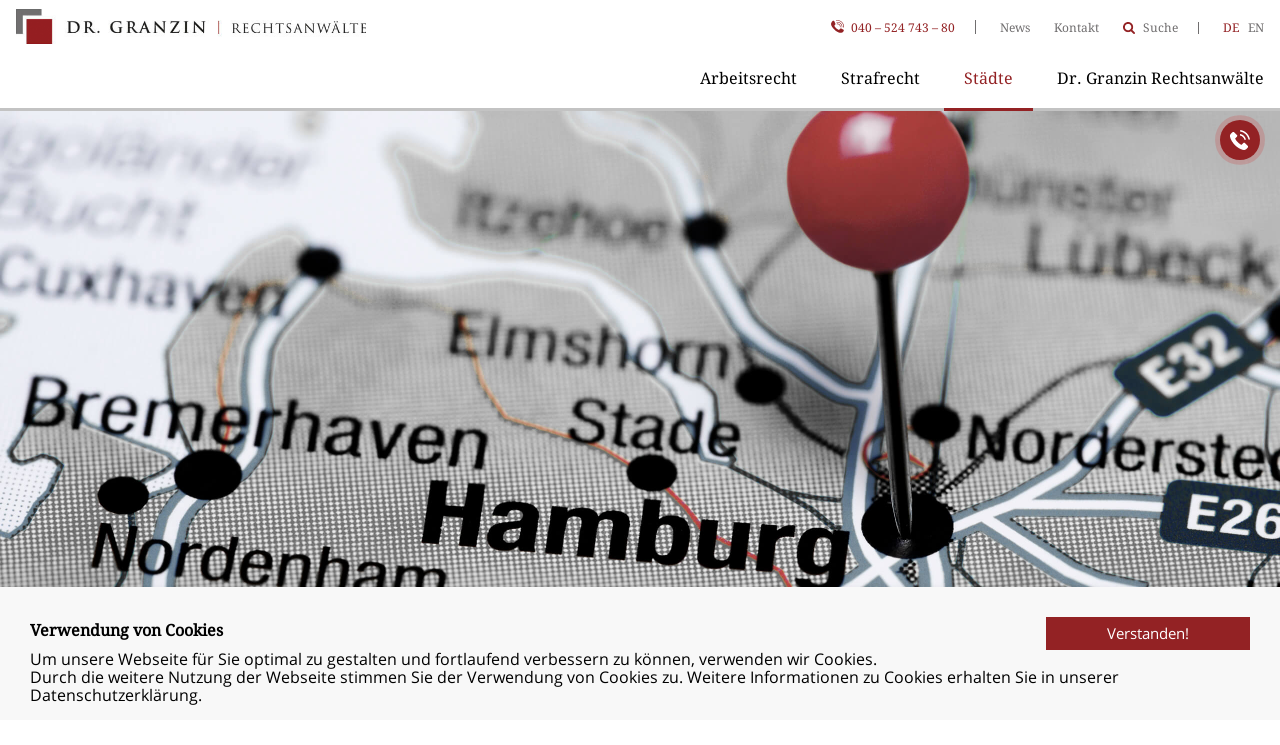

--- FILE ---
content_type: text/html; charset=utf-8
request_url: https://verkehrsrecht.anwalts-kanzlei.hamburg/de/staedte/
body_size: 9177
content:
<!DOCTYPE html> 
<html lang="de"> 
	<head> 
		<meta charset="utf-8"> 
		<!--
	This website is powered by TYPO3 - inspiring people to share!
	TYPO3 is a free open source Content Management Framework initially created by Kasper Skaarhoj and licensed under GNU/GPL.
	TYPO3 is copyright 1998-2018 of Kasper Skaarhoj. Extensions are copyright of their respective owners.
	Information and contribution at https://typo3.org/
-->
		<base href="https://verkehrsrecht.anwalts-kanzlei.hamburg/"> 
		<meta name="keywords" content="Städte"> 
		<meta name="description" content="Städte für Verkehrsrecht in Hamburg und ganz Norddeutschland! Dr. Granzin Rechtsanwälte ✔ Tel.: 040 – 524 743 – 80"> 
		<meta name="robots" content="INDEX,FOLLOW"> 
		<link rel="stylesheet" type="text/css" media="all" href="typo3temp/scriptmerger/compressed/head-7f5ed2c4289d385d2d5b98f207709cc4.merged.gz.css" />
		<link rel="canonical" href="https://verkehrsrecht.anwalts-kanzlei.hamburg/de/staedte/">
		<meta http-equiv="X-UA-Compatible" content="IE=edge"> 
		<meta name="theme-color" content="#932224"> 
		<meta name="viewport" content="width=device-width,minimum-scale=1,initial-scale=1"> 
		<meta name="author" content="Dr. Granzin Rechtsanwälte" />
		<meta name="publisher" content="Dr. Granzin Rechtsanwälte" />
		<meta name="page-topic" content="Anwalt für Arbeitsrecht, Strafrecht und Verkehrsrecht in Hamburg. In diesen Rechtsgebieten ist die Fachanwaltskanzlei Dr. Granzin Rechtsanwälte der richtige Ansprechpartner für Sie." />
		<meta name="distribution" content="global" />
		<meta name="revisit-after" content="1" />
		<meta name="copyright" content="(c) verkehrsrecht.anwalts-kanzlei.hamburg" />
		<meta name="siteinfo" content="https://verkehrsrecht.anwalts-kanzlei.hamburg/robots.txt" />
		<link rel="apple-touch-icon-precomposed" sizes="57x57" href="fileadmin/favicon/apple-touch-icon-57x57.png" />
		<link rel="apple-touch-icon-precomposed" sizes="114x114" href="fileadmin/favicon/apple-touch-icon-114x114.png" />
		<link rel="apple-touch-icon-precomposed" sizes="72x72" href="fileadmin/favicon/apple-touch-icon-72x72.png" />
		<link rel="apple-touch-icon-precomposed" sizes="144x144" href="fileadmin/favicon/apple-touch-icon-144x144.png" />
		<link rel="apple-touch-icon-precomposed" sizes="60x60" href="fileadmin/favicon/apple-touch-icon-60x60.png" />
		<link rel="apple-touch-icon-precomposed" sizes="120x120" href="fileadmin/favicon/apple-touch-icon-120x120.png" />
		<link rel="apple-touch-icon-precomposed" sizes="76x76" href="fileadmin/favicon/apple-touch-icon-76x76.png" />
		<link rel="apple-touch-icon-precomposed" sizes="152x152" href="fileadmin/favicon/apple-touch-icon-152x152.png" />
		<link rel="icon" type="image/png" href="fileadmin/favicon/favicon-196x196.png" sizes="196x196" />
		<link rel="icon" type="image/png" href="fileadmin/favicon/favicon-96x96.png" sizes="96x96" />
		<link rel="icon" type="image/png" href="fileadmin/favicon/favicon-32x32.png" sizes="32x32" />
		<link rel="icon" type="image/png" href="fileadmin/favicon/favicon-16x16.png" sizes="16x16" />
		<link rel="icon" type="image/png" href="fileadmin/favicon/favicon-128.png" sizes="128x128" />
		<meta name="application-name" content="Dr. Granzin Rechtsanwälte"/> 
		<meta name="msapplication-TileColor" content="#FFFFFF" />
		<meta name="msapplication-TileImage" content="fileadmin/favicon/mstile-144x144.png" />
		<meta name="msapplication-square70x70logo" content="fileadmin/favicon/mstile-70x70.png" />
		<meta name="msapplication-square150x150logo" content="fileadmin/favicon/mstile-150x150.png" />
		<meta name="msapplication-wide310x150logo" content="fileadmin/favicon/mstile-310x150.png" />
		<meta name="msapplication-square310x310logo" content="fileadmin/favicon/mstile-310x310.png" />
		<script type="application/ld+json">
		{
		  "@context": "http://schema.org",
		  "@type": "LocalBusiness",
		  "address": {
		    "@type": "PostalAddress",
		    "streetAddress": "Wandsbeker Zollstr. 19",
		    "postalCode":"22041",
		    "addressLocality": "Hamburg",
		    "addressCountry": "DE"
		  },
		  "name": "Anwalt Arbeitsrecht, Strafrecht, Verkehrsrecht - Dr. Granzin Rechtsanwälte",
		  "telephone": "040 52474380",
		  "faxNumber": "040 524743899",
		  "image": "https://www.granzin-rechtsanwaelte.de/fileadmin/preview.png",
		  "url": "https://www.granzin-rechtsanwaelte.de/de/"
		  ,
		  "aggregateRating": {
		    "@type": "AggregateRating",
		    "bestRating": "5",
		    "worstRating": "1",
		    "ratingValue": "4.6",
		    "ratingCount": "137"
		  }
		  }
		</script>
		<script async src="https://www.googletagmanager.com/gtag/js?id=UA-113912829-8"></script>
		<script  src="typo3temp/scriptmerger/compressed/head-1dfd870c352255a27f2aa4af32225fa4.merged.gz.js"></script>
		<title>Städte :: Verkehrsrecht in Hamburg und Norddeutschland</title>
		<meta property="og:title" content="Städte :: Verkehrsrecht in Hamburg und Norddeutschland">
		<meta name="twitter:title" content="Städte :: Verkehrsrecht in Hamburg und Norddeutschland">
		<meta property="og:type" content="website">
		<meta name="twitter:card" content="summary">
		<meta property="og:url" content="https://verkehrsrecht.anwalts-kanzlei.hamburg/de/staedte/">
		<meta property="og:description" content="Städte für Verkehrsrecht in Hamburg und ganz Norddeutschland! Dr. Granzin Rechtsanwälte ✔ Tel.: 040 – 524 743 – 80">
		<meta name="twitter:description" content="Städte für Verkehrsrecht in Hamburg und ganz Norddeutschland! Dr. Granzin Rechtsanwälte ✔ Tel.: 040 – 524 743 – 80">
		<meta property="og:image" content="https://www.granzin-rechtsanwaelte.de/fileadmin/granzin_rechtsanwaelte/strafrecht_verkehrsrecht_header_granzin.jpg">
		<meta name="twitter:image" content="https://www.granzin-rechtsanwaelte.de/fileadmin/granzin_rechtsanwaelte/strafrecht_verkehrsrecht_header_granzin.jpg">
		<meta name="geo.region" content="DE-HH">
		<meta name="geo.placename" content="Hamburg">
		<link rel="alternate" hreflang="x-default" href="https://verkehrsrecht.anwalts-kanzlei.hamburg/de/staedte/" />
		<link rel="alternate" hreflang="de" href="https://verkehrsrecht.anwalts-kanzlei.hamburg/de/staedte/" />
		<link rel="alternate" hreflang="en" href="https://verkehrsrecht.anwalts-kanzlei.hamburg/en/locations/" />
		 </head>
	<body> 
		<header > 
			<div class="bg_white"> 
				<div class="cont-wrap"> 
					<div class="topics clearfix"> 
						<div class="logo"> <a title="Anwalts Kanzlei für Verkehrsrecht" href="de/">Anwalts Kanzlei für Verkehrsrecht</a> </div>
						<div class="quickmenu"> 
							<ul class="nav-main"> 
								<li class="tel"><a href="tel:+494052474380" title="Kontakt zum Anwalt für Strafrecht, Arbeitsrecht & Verkehrsrecht">040 – 524 743 – 80</a></li>
								<li > <a href="de/news/" title="News">News</a> </li>
								<li > <a href="de/kontakt/" title="Kontakt">Kontakt</a> </li>
								<li class="search"> <a href="javascript:;" onclick="searchWindow();" title="Suche">Suche</a> </li>
								<li class="lang de active"> <a href="de/staedte/" title="DE">DE</a> </li>
								<li class="lang en"> <a href="en/locations/" title="EN">EN</a> </li>
								 </ul>
							 </div>
						<button type="button" class="exit-top" title="Mobile Navigation" id="mobile"><span></span></button>
						 </div>
					<div class="navigation"> 
						<nav class="nav"> 
							<ul class="main"> 
								<li class="arbeitsrecht"> <a href="https://arbeitsrecht.anwalts-kanzlei.hamburg/de/" title="Arbeitsrecht">Arbeitsrecht</a> </li>
								<li class="strafrecht"> <a href="https://strafrecht.anwalts-kanzlei.hamburg/de/" title="Strafrecht">Strafrecht</a> </li>
								<li class="städte active childs"> <a href="de/staedte/" title="Städte">Städte</a> 
									<button type="button" class="sub" data-uid="64"></button>
									<ul class="childs well-64"> 
										<li class="hamburg"> <a href="de/staedte/hamburg/" title="Hamburg">Hamburg</a> </li>
										<li class="bremen"> <a href="de/staedte/bremen/" title="Bremen">Bremen</a> </li>
										<li class="elmshorn"> <a href="de/staedte/elmshorn/" title="Elmshorn">Elmshorn</a> </li>
										<li class="lübeck"> <a href="de/staedte/luebeck/" title="Lübeck">Lübeck</a> </li>
										<li class="lüneburg"> <a href="de/staedte/lueneburg/" title="Lüneburg">Lüneburg</a> </li>
										<li class="neumünster"> <a href="de/staedte/neumuenster/" title="Neumünster">Neumünster</a> </li>
										<li class="ratzeburg"> <a href="de/staedte/ratzeburg/" title="Ratzeburg">Ratzeburg</a> </li>
										<li class="schwerin"> <a href="de/staedte/schwerin/" title="Schwerin">Schwerin</a> </li>
										<li class="trittau"> <a href="de/staedte/trittau/" title="Trittau">Trittau</a> </li>
										 </ul>
									 </li>
								<li class="dr. granzin rechtsanwälte"> <a href="https://www.granzin-rechtsanwaelte.de/de/" title="Dr. Granzin Rechtsanwälte">Dr. Granzin Rechtsanwälte</a> </li>
								 </ul>
							 </nav>
						 </div>
					 </div>
				 </div>
			<div class="header-content"> 
				<div class="image-bg" style="background-image: url(fileadmin/granzin_rechtsanwaelte/standorte/dr-granzin-rechtsanwalt-standorte.jpg);"> 
					<div class="text"> 
						<h1 class=""> Anwälte für Verkehrsrecht.<br />In Norddeutschland für Sie da. </h1>
						<div class="main-words">
							<p>Zusätzlich zu unseren&nbsp;<strong>zwei Standorten in Hamburg</strong>&nbsp;und unserem&nbsp;<strong>Standort in Schwerin</strong>&nbsp;stehen wir Ihnen&nbsp;<strong>nach Absprache</strong>&nbsp;noch in mehreren Städten im norddeutschen Raum persönlich zur Verfügung:</p>
							<p><strong>Bremen, Elmshorn, Lübeck, Lüneburg, Neumünster, Ratzeburg und Trittau.</strong></p>
						</div>
						 </div>
					 </div>
				 </div>
			<div id="side-actions"> 
				<div class="buttons"> <a href="tel:+494052474380" title="Anwalt anrufen" class="phone-icon">Anrufen!</a> </div>
				 </div>
			 </header>
		 <main> 
			<div class="breadcrumb"> 
				<ol itemscope itemtype="http://schema.org/BreadcrumbList"> 
					<li itemprop="itemListElement" itemscope itemtype="http://schema.org/ListItem"> <a href="de/" itemprop="item" class="" title="Verkehrsrecht - Dr. Granzin Rechtsanwälte"><span itemprop="name">Verkehrsrecht - Dr. Granzin Rechtsanwälte</span></a> <span itemprop="position" content="1" class="arrow">&gt;</span> </li>
					<li itemprop="itemListElement" itemscope itemtype="http://schema.org/ListItem"> <a href="de/staedte/" itemprop="item" class="active" title="Städte"><span itemprop="name">Städte</span></a> <span itemprop="position" content="2"></span> </li>
					 </ol>
				 </div>
			<!--TYPO3SEARCH_begin-->
			<div id="content"> 
				<section> <a id="c96"></a>
					<div id="c60" class="frame frame-default frame-type-list frame-layout-0">
						<div class="tx-location-manager">
							<div class="filter">
								<form action="/" method="post"><select name="locations" id="selected"><option value="0" data-display="Finde eine Stadt in der Nähe...">Alle Städte anzeigen</option><option value="1">Hamburg Wandsbek</option><option value="2">Hamburg City</option><option value="3">Bremen</option><option value="4">Elmshorn</option><option value="5">Lübeck</option><option value="6">Lüneburg</option><option value="7">Neumünster</option><option value="8">Ratzeburg</option><option value="9">Schwerin</option><option value="10">Trittau</option></select></form>
							</div>
							<div class="gmaps" id="map" data-zoom="6" data-lat="53.575004" data-lng="10.074056" data-marker="/typo3conf/ext/location_manager/Resources/Public/Icons/marker_brand0.png" data-cluster-marker="/typo3conf/ext/location_manager/Resources/Public/Icons/cluster-marker.png" data-places="de/?tx_locationmanager_locations%5Baction%5D=createJson&amp;tx_locationmanager_locations%5Bcontroller%5D=Location&amp;type=14102002" style="height: 750px;width:100%;"></div>
							<div data-location="1" class="text-block gridset col-3 firstchild">
								<header>
									<h3 class="world0">Hamburg Wandsbek</h3>
									<p> Wandsbeker Zollstraße 17<br /> 22041 Hamburg </p>
									<ul>
										<li><a title="Anwalt für Arbeitsrecht" href="https://arbeitsrecht.anwalts-kanzlei.hamburg/de/staedte/hamburg/">Arbeitsrecht</a></li>
										<li><a title="Anwalt für Strafrecht" href="https://strafrecht.anwalts-kanzlei.hamburg/de/staedte/hamburg/">Strafrecht</a></li>
										<li><a title="Anwalt für Verkehrsrecht" href="https://verkehrsrecht.anwalts-kanzlei.hamburg/de/staedte/hamburg/">Verkehrsrecht</a></li>
									</ul>
								</header>
							</div>
							<div data-location="2" class="text-block gridset col-3">
								<header>
									<h3 class="world0">Hamburg City</h3>
									<p> Neuer Wall 39<br /> 20354 Hamburg </p>
									<ul>
										<li><a title="Anwalt für Arbeitsrecht" href="https://arbeitsrecht.anwalts-kanzlei.hamburg/de/staedte/hamburg/">Arbeitsrecht</a></li>
										<li><a title="Anwalt für Strafrecht" href="https://strafrecht.anwalts-kanzlei.hamburg/de/staedte/hamburg/">Strafrecht</a></li>
										<li><a title="Anwalt für Verkehrsrecht" href="https://verkehrsrecht.anwalts-kanzlei.hamburg/de/staedte/hamburg/">Verkehrsrecht</a></li>
									</ul>
								</header>
							</div>
							<div data-location="3" class="text-block gridset col-3 lastchild">
								<header>
									<h3 class="world0">Bremen</h3>
									<p> Faulenstraße 19, 28195 Bremen<br /> Tel: 040 / 524 743 80 </p>
									<ul>
										<li><a title="Anwalt für Arbeitsrecht" href="https://arbeitsrecht.anwalts-kanzlei.hamburg/de/staedte/bremen/">Arbeitsrecht</a></li>
										<li><a title="Anwalt für Strafrecht" href="https://strafrecht.anwalts-kanzlei.hamburg/de/staedte/bremen/">Strafrecht</a></li>
										<li><a title="Anwalt für Verkehrsrecht" href="https://verkehrsrecht.anwalts-kanzlei.hamburg/de/staedte/bremen/">Verkehrsrecht</a></li>
									</ul>
								</header>
							</div>
							<div data-location="4" class="text-block gridset col-3 firstchild">
								<header>
									<h3 class="world0">Elmshorn</h3>
									<p> Deichstraße 6, 25335 Elmshorn<br /> Tel: 040 / 524 743 80 </p>
									<ul>
										<li><a title="Anwalt für Arbeitsrecht" href="https://arbeitsrecht.anwalts-kanzlei.hamburg/de/staedte/elmshorn/">Arbeitsrecht</a></li>
										<li><a title="Anwalt für Strafrecht" href="https://strafrecht.anwalts-kanzlei.hamburg/de/staedte/elmshorn/">Strafrecht</a></li>
										<li><a title="Anwalt für Verkehrsrecht" href="https://verkehrsrecht.anwalts-kanzlei.hamburg/de/staedte/elmshorn/">Verkehrsrecht</a></li>
									</ul>
								</header>
							</div>
							<div data-location="5" class="text-block gridset col-3">
								<header>
									<h3 class="world0">Lübeck</h3>
									<p> Sandstraße 17-23, 23552 Lübeck<br /> Tel: 040 / 524 743 80 </p>
									<ul>
										<li><a title="Anwalt für Arbeitsrecht" href="https://arbeitsrecht.anwalts-kanzlei.hamburg/de/staedte/luebeck/">Arbeitsrecht</a></li>
										<li><a title="Anwalt für Strafrecht" href="https://strafrecht.anwalts-kanzlei.hamburg/de/staedte/luebeck/">Strafrecht</a></li>
										<li><a title="Anwalt für Verkehrsrecht" href="https://verkehrsrecht.anwalts-kanzlei.hamburg/de/staedte/luebeck/">Verkehrsrecht</a></li>
									</ul>
								</header>
							</div>
							<div data-location="6" class="text-block gridset col-3 lastchild">
								<header>
									<h3 class="world0">Lüneburg</h3>
									<p> Bahnhofstraße 7, 21337 Lüneburg<br /> Tel: 040 / 524 743 80 </p>
									<ul>
										<li><a title="Anwalt für Arbeitsrecht" href="https://arbeitsrecht.anwalts-kanzlei.hamburg/de/staedte/lueneburg/">Arbeitsrecht</a></li>
										<li><a title="Anwalt für Strafrecht" href="https://strafrecht.anwalts-kanzlei.hamburg/de/staedte/lueneburg/">Strafrecht</a></li>
										<li><a title="Anwalt für Verkehrsrecht" href="https://verkehrsrecht.anwalts-kanzlei.hamburg/de/staedte/lueneburg/">Verkehrsrecht</a></li>
									</ul>
								</header>
							</div>
							<div data-location="7" class="text-block gridset col-3 firstchild">
								<header>
									<h3 class="world0">Neumünster</h3>
									<p> Brachenfelder Straße 45, 24534 Neumünster<br /> Tel: 040 / 524 743 80 </p>
									<ul>
										<li><a title="Anwalt für Arbeitsrecht" href="https://arbeitsrecht.anwalts-kanzlei.hamburg/de/staedte/neumuenster/">Arbeitsrecht</a></li>
										<li><a title="Anwalt für Strafrecht" href="https://strafrecht.anwalts-kanzlei.hamburg/de/staedte/neumuenster/">Strafrecht</a></li>
										<li><a title="Anwalt für Verkehrsrecht" href="https://verkehrsrecht.anwalts-kanzlei.hamburg/de/staedte/neumuenster/">Verkehrsrecht</a></li>
									</ul>
								</header>
							</div>
							<div data-location="8" class="text-block gridset col-3">
								<header>
									<h3 class="world0">Ratzeburg</h3>
									<p> Schweriner Straße 49a, 23909 Ratzeburg<br /> Tel: 040 / 524 743 80 </p>
									<ul>
										<li><a title="Anwalt für Arbeitsrecht" href="https://arbeitsrecht.anwalts-kanzlei.hamburg/de/staedte/ratzeburg/">Arbeitsrecht</a></li>
										<li><a title="Anwalt für Strafrecht" href="https://strafrecht.anwalts-kanzlei.hamburg/de/staedte/ratzeburg/">Strafrecht</a></li>
										<li><a title="Anwalt für Verkehrsrecht" href="https://verkehrsrecht.anwalts-kanzlei.hamburg/de/staedte/ratzeburg/">Verkehrsrecht</a></li>
									</ul>
								</header>
							</div>
							<div data-location="9" class="text-block gridset col-3 lastchild">
								<header>
									<h3 class="world0">Schwerin</h3>
									<p> Demmlerstraße 1, 19053 Schwerin<br /> Tel: 040 / 524 743 80 </p>
									<ul>
										<li><a title="Anwalt für Arbeitsrecht" href="https://arbeitsrecht.anwalts-kanzlei.hamburg/de/staedte/schwerin/">Arbeitsrecht</a></li>
										<li><a title="Anwalt für Strafrecht" href="https://strafrecht.anwalts-kanzlei.hamburg/de/staedte/schwerin/">Strafrecht</a></li>
										<li><a title="Anwalt für Verkehrsrecht" href="https://verkehrsrecht.anwalts-kanzlei.hamburg/de/staedte/schwerin/">Verkehrsrecht</a></li>
									</ul>
								</header>
							</div>
							<div data-location="10" class="text-block gridset col-3 firstchild">
								<header>
									<h3 class="world0">Trittau</h3>
									<p> Poststraße 39, 22946 Trittau<br /> Tel: 040 / 524 743 80 </p>
									<ul>
										<li><a title="Anwalt für Arbeitsrecht" href="https://arbeitsrecht.anwalts-kanzlei.hamburg/de/staedte/trittau/">Arbeitsrecht</a></li>
										<li><a title="Anwalt für Strafrecht" href="https://strafrecht.anwalts-kanzlei.hamburg/de/staedte/trittau/">Strafrecht</a></li>
										<li><a title="Anwalt für Verkehrsrecht" href="https://verkehrsrecht.anwalts-kanzlei.hamburg/de/staedte/trittau/">Verkehrsrecht</a></li>
									</ul>
								</header>
							</div>
						</div>
					</div>
					<div id="c767" class="frame frame-default frame-type-shortcut frame-layout-0">
						<div id="c765" class="frame frame-ruler-before frame-type-list frame-layout-0">
							<h3 class=""> Kontaktformular </h3>
							<div class="tx-powermail">
								<div class="container-fluid">
									<form data-parsley-validate="data-parsley-validate" data-validate="html5" enctype="multipart/form-data" name="field" class="powermail_form powermail_form_1 " action="de/staedte/?tx_powermail_pi1%5Baction%5D=create&amp;tx_powermail_pi1%5Bcontroller%5D=Form#c765" method="post">
										<div><input type="hidden" name="tx_powermail_pi1[__referrer][@extension]" value="Powermail" /><input type="hidden" name="tx_powermail_pi1[__referrer][@vendor]" value="In2code" /><input type="hidden" name="tx_powermail_pi1[__referrer][@controller]" value="Form" /><input type="hidden" name="tx_powermail_pi1[__referrer][@action]" value="form" /><input type="hidden" name="tx_powermail_pi1[__referrer][arguments]" value="YTowOnt9f3c7e0be0f741941e7b5cd1912b5ca4423f9dd5f" /><input type="hidden" name="tx_powermail_pi1[__referrer][@request]" value="a:4:{s:10:&quot;@extension&quot;;s:9:&quot;Powermail&quot;;s:11:&quot;@controller&quot;;s:4:&quot;Form&quot;;s:7:&quot;@action&quot;;s:4:&quot;form&quot;;s:7:&quot;@vendor&quot;;s:7:&quot;In2code&quot;;}baa77abd239bd813a476d1b8d96397fa3a91c8da" /><input type="hidden" name="tx_powermail_pi1[__trustedProperties]" value="a:2:{s:5:&quot;field&quot;;a:9:{s:6:&quot;anrede&quot;;i:1;s:13:&quot;firstlastname&quot;;i:1;s:7:&quot;wohnort&quot;;i:1;s:13:&quot;emailaddresse&quot;;i:1;s:13:&quot;telefonnummer&quot;;i:1;s:14:&quot;erreichbarkeit&quot;;i:1;s:11:&quot;ihranliegen&quot;;i:1;s:21:&quot;datenschutzerklaerung&quot;;a:1:{i:0;i:1;}s:4:&quot;__hp&quot;;i:1;}s:4:&quot;mail&quot;;a:1:{s:4:&quot;form&quot;;i:1;}}8bd1b1d9b28b68f4f78a4d1378d4d7ffa9532a75" /></div>
										<fieldset class="powermail_fieldset powermail_fieldset_1 ">
											<div class="powermail_fieldwrap powermail_fieldwrap_type_select powermail_fieldwrap_anrede "><label for="powermail_field_anrede" class="powermail_label" title=""> Anrede </label>
												<div class="powermail_field"><select class="powermail_select " id="powermail_field_anrede" name="tx_powermail_pi1[field][anrede]"><option value="">Anrede</option><option value="Frau">Frau</option><option value="Herr">Herr</option></select></div>
											</div>
											<div class="powermail_fieldwrap powermail_fieldwrap_type_input powermail_fieldwrap_firstlastname "><label for="powermail_field_firstlastname" class="powermail_label" title=""> Vor- und Nachname<span class="mandatory">*</span></label>
												<div class="powermail_field"><input required="required" data-parsley-required-message="Dieses Feld muss ausgefüllt werden!" data-parsley-trigger="change" placeholder="Vor- und Nachname *" class="powermail_input " id="powermail_field_firstlastname" type="text" name="tx_powermail_pi1[field][firstlastname]" value="" /></div>
											</div>
											<div class="powermail_fieldwrap powermail_fieldwrap_type_input powermail_fieldwrap_wohnort "><label for="powermail_field_wohnort" class="powermail_label" title=""> Wohnort </label>
												<div class="powermail_field"><input placeholder="Wohnort" class="powermail_input " id="powermail_field_wohnort" type="text" name="tx_powermail_pi1[field][wohnort]" value="" /></div>
											</div>
											<div class="powermail_fieldwrap powermail_fieldwrap_type_input powermail_fieldwrap_emailaddresse "><label for="powermail_field_emailaddresse" class="powermail_label" title=""> E-Mail Adresse<span class="mandatory">*</span></label>
												<div class="powermail_field"><input required="required" data-parsley-required-message="Dieses Feld muss ausgefüllt werden!" data-parsley-trigger="change" data-parsley-error-message="Keine gültige E-Mail-Adresse!" placeholder="E-Mail Adresse *" class="powermail_input " id="powermail_field_emailaddresse" type="email" name="tx_powermail_pi1[field][emailaddresse]" value="" /></div>
											</div>
											<div class="powermail_fieldwrap powermail_fieldwrap_type_input powermail_fieldwrap_telefonnummer "><label for="powermail_field_telefonnummer" class="powermail_label" title=""> Telefonnummer </label>
												<div class="powermail_field"><input pattern="^(\+\d{1,4}|0+\d{1,5}|\(\d{1,5})[\d\s\/\(\)-]*\d+$" data-parsley-error-message="Keine gültige Telefonnummer!" placeholder="Telefonnummer" class="powermail_input " id="powermail_field_telefonnummer" type="tel" name="tx_powermail_pi1[field][telefonnummer]" value="" /></div>
											</div>
											<div class="powermail_fieldwrap powermail_fieldwrap_type_input powermail_fieldwrap_erreichbarkeit "><label for="powermail_field_erreichbarkeit" class="powermail_label" title=""> Erreichbarkeit </label>
												<div class="powermail_field"><input placeholder="Erreichbarkeit..." class="powermail_input " id="powermail_field_erreichbarkeit" type="text" name="tx_powermail_pi1[field][erreichbarkeit]" value="" /></div>
											</div>
											<div class="powermail_fieldwrap powermail_fieldwrap_type_textarea powermail_fieldwrap_ihranliegen "><label for="powermail_field_ihranliegen" class="powermail_label" title=""> Ihr Anliegen<span class="mandatory">*</span></label>
												<div class="powermail_field"> 
													<textarea required="required" data-parsley-required-message="Dieses Feld muss ausgefüllt werden!" data-parsley-trigger="change" rows="5" cols="20" placeholder="Ihr Anliegen in Kurzform... *" class="powermail_textarea  " id="powermail_field_ihranliegen" name="tx_powermail_pi1[field][ihranliegen]"></textarea>
												</div>
											</div>
											<div class="powermail_fieldwrap powermail_fieldwrap_type_check powermail_fieldwrap_datenschutzerklaerung ">
												<div class="powermail_field">
													<div class="checkbox "><label><input type="hidden" name="tx_powermail_pi1[field][datenschutzerklaerung]" value="" /><input required="required" data-parsley-required-message="Dieses Feld muss ausgefüllt werden!" data-parsley-errors-container=".powermail_field_error_container_datenschutzerklaerung" data-parsley-class-handler=".powermail_fieldwrap_datenschutzerklaerung div:first &gt; div" class="powermail_checkbox powermail_checkbox_7" id="powermail_field_datenschutzerklaerung_1" type="checkbox" name="tx_powermail_pi1[field][datenschutzerklaerung][]" value="Ich habe die &lt;f:link.page pageUid=&quot;53&quot; title=&quot;Datenschutzerklärung&quot;&gt;Datenschutzerklärung&lt;/f:link.page&gt; zur Kenntnis genommen und akzeptiert. Ich stimme zu, dass meine Formularangaben zur Kontaktaufnahme bzw. zur Bearbeitung meines Anliegens gespeichert werden." /> Ich habe die <a title="Datenschutzerklärung" href="de/datenschutz/">Datenschutzerklärung</a> zur Kenntnis genommen und akzeptiert. Ich stimme zu, dass meine Formularangaben zur Kontaktaufnahme bzw. zur Bearbeitung meines Anliegens gespeichert werden. </label></div>
													<div class="powermail_field_error_container powermail_field_error_container_datenschutzerklaerung"></div>
												</div>
											</div>
											<div class="powermail_fieldwrap powermail_fieldwrap_type_submit powermail_fieldwrap_abschicken ">
												<div class="powermail_field "><input class="powermail_submit" type="submit" value="Abschicken" /></div>
											</div>
										</fieldset>
										<input class="powermail_form_uid" type="hidden" name="tx_powermail_pi1[mail][form]" value="1" />
										<div style="margin-left: -99999px; position: absolute;"><label for="powermail_hp_1"> Diese Feld nicht ausfüllen! </label><input autocomplete="new-powermail-hp" id="powermail_hp_1" type="text" name="tx_powermail_pi1[field][__hp]" value="" /></div>
									</form>
								</div>
							</div>
							 </div>
					</div>
					 </section>
				<aside> 
					<div class="text-block"> 
						<h3 class=""> Anwalt Hamburg </h3>
						<div class="ce-textpic ce-center ce-above"> 
							<div class="ce-gallery" data-ce-columns="1" data-ce-images="1"> 
								<div class="ce-outer"> 
									<div class="ce-inner"> 
										<div class="ce-row"> 
											<div class="ce-column"> 
												<figure class="image"> <img class="image-embed-item" title="Anwalt für Arbeitsrecht, Strafrecht und Verkehrsrecht in Hamburg" alt="Anwalt für Arbeitsrecht, Strafrecht und Verkehrsrecht in Hamburg" src="fileadmin/_processed_/5/1/csm_anwalt-hamburg-arbeitsrecht-strafrecht-verkehrsrecht_3f27470841.jpg" width="600" height="234" /> </figure>
												 </div>
											 </div>
										 </div>
									 </div>
								 </div>
							<div class="ce-bodytext"> 
								<p>Dr. Granzin Rechtsanwälte<br /> Wandsbeker Zollstraße 17<br /> 22041 Hamburg</p>
								<p>Telefon: 040 – 524 743 – 80<br /> Telefax: 040 – 524 743 – 899<br /> <br /> <a href="javascript:linkTo_UnCryptMailto('nbjmup+lboamfjAhsboajo.sfdiutboxbfmuf\/ef');" title="Arbeitsrecht, Strafrecht, Verkehrsrecht" class="btn">E-Mail schreiben!</a></p>
								 </div>
							 </div>
						 </div>
					<div class="text-block"> 
						<h3 class=""> Unsere Rechtsgebiete </h3>
						<div class="ce-textpic ce-center ce-above"> 
							<div class="ce-bodytext"> 
								<ul> 
									<li><a href="https://arbeitsrecht.anwalts-kanzlei.hamburg/de/" title="Anwalt Arbeitsrecht" target="_blank">Arbeitsrecht</a></li>
									<li><a href="https://strafrecht.anwalts-kanzlei.hamburg/de/" title="Anwalt Strafrecht" target="_blank">Strafrecht</a></li>
									<li><a href="https://verkehrsrecht.anwalts-kanzlei.hamburg/de/" title="Anwalt Verkehrsrecht" target="_blank">Verkehrsrecht</a></li>
									 </ul>
								 </div>
							 </div>
						 </div>
					 </aside>
				 </div>
			<!--TYPO3SEARCH_end-->
			</main> 
		<footer> 
			<div class="cont-wrap"> 
				<div class="text-block gridset col-3 firstchild"> 
					<div id="c232" class="frame frame-default frame-type-menu_pages frame-layout-0">
						<h4 class=""> Nützliches </h4>
						<ul>
							<li><a href="de/kontakt/" title="Kontakt"><span>Kontakt</span></a></li>
						</ul>
					</div>
					<div id="c233" class="frame frame-default frame-type-menu_pages frame-layout-0">
						<h4 class=""> Rechtliches </h4>
						<ul>
							<li><a href="de/sitemap/" title="Sitemap"><span>Sitemap</span></a></li>
							<li><a href="de/impressum/" title="Impressum"><span>Impressum</span></a></li>
							<li><a href="de/haftungsausschluss/" title="Haftungsausschluss"><span>Haftungsausschluss</span></a></li>
							<li><a href="de/datenschutz/" title="Datenschutz"><span>Datenschutz</span></a></li>
						</ul>
					</div>
					<p class="copyright">&copy;&nbsp; 2026&nbsp;-&nbsp;Dr. Granzin Rechtsanwälte</p>
					 </div>
				<div class="text-block gridset col-3"> 
					<div id="c230" class="frame frame-default frame-type-menu_pages frame-layout-0">
						<h4 class=""><a href="de/staedte/">Städte</a></h4>
						<ul>
							<li><a href="de/staedte/hamburg/" title="Hamburg"><span>Hamburg</span></a></li>
							<li><a href="de/staedte/bremen/" title="Bremen"><span>Bremen</span></a></li>
							<li><a href="de/staedte/elmshorn/" title="Elmshorn"><span>Elmshorn</span></a></li>
							<li><a href="de/staedte/luebeck/" title="Lübeck"><span>Lübeck</span></a></li>
							<li><a href="de/staedte/lueneburg/" title="Lüneburg"><span>Lüneburg</span></a></li>
							<li><a href="de/staedte/neumuenster/" title="Neumünster"><span>Neumünster</span></a></li>
							<li><a href="de/staedte/ratzeburg/" title="Ratzeburg"><span>Ratzeburg</span></a></li>
							<li><a href="de/staedte/schwerin/" title="Schwerin"><span>Schwerin</span></a></li>
							<li><a href="de/staedte/trittau/" title="Trittau"><span>Trittau</span></a></li>
						</ul>
					</div>
					 </div>
				<div class="text-block gridset col-3 lastchild"> 
					<div id="c231" class="frame frame-default frame-type-list frame-layout-0">
						<h4 class=""> Rückrufservice </h4>
						<div class="tx-powermail">
							<div class="container-fluid">
								<form data-parsley-validate="data-parsley-validate" data-validate="html5" enctype="multipart/form-data" name="field" class="powermail_form powermail_form_1 " action="de/staedte/?tx_powermail_pi1%5Baction%5D=create&amp;tx_powermail_pi1%5Bcontroller%5D=Form#c231" method="post">
									<div><input type="hidden" name="tx_powermail_pi1[__referrer][@extension]" value="Powermail" /><input type="hidden" name="tx_powermail_pi1[__referrer][@vendor]" value="In2code" /><input type="hidden" name="tx_powermail_pi1[__referrer][@controller]" value="Form" /><input type="hidden" name="tx_powermail_pi1[__referrer][@action]" value="form" /><input type="hidden" name="tx_powermail_pi1[__referrer][arguments]" value="YTowOnt9f3c7e0be0f741941e7b5cd1912b5ca4423f9dd5f" /><input type="hidden" name="tx_powermail_pi1[__referrer][@request]" value="a:4:{s:10:&quot;@extension&quot;;s:9:&quot;Powermail&quot;;s:11:&quot;@controller&quot;;s:4:&quot;Form&quot;;s:7:&quot;@action&quot;;s:4:&quot;form&quot;;s:7:&quot;@vendor&quot;;s:7:&quot;In2code&quot;;}baa77abd239bd813a476d1b8d96397fa3a91c8da" /><input type="hidden" name="tx_powermail_pi1[__trustedProperties]" value="a:2:{s:5:&quot;field&quot;;a:9:{s:6:&quot;anrede&quot;;i:1;s:13:&quot;firstlastname&quot;;i:1;s:7:&quot;wohnort&quot;;i:1;s:13:&quot;emailaddresse&quot;;i:1;s:13:&quot;telefonnummer&quot;;i:1;s:14:&quot;erreichbarkeit&quot;;i:1;s:11:&quot;ihranliegen&quot;;i:1;s:21:&quot;datenschutzerklaerung&quot;;a:1:{i:0;i:1;}s:4:&quot;__hp&quot;;i:1;}s:4:&quot;mail&quot;;a:1:{s:4:&quot;form&quot;;i:1;}}8bd1b1d9b28b68f4f78a4d1378d4d7ffa9532a75" /></div>
									<fieldset class="powermail_fieldset powermail_fieldset_1 ">
										<div class="powermail_fieldwrap powermail_fieldwrap_type_select powermail_fieldwrap_anrede "><label for="powermail_field_anrede" class="powermail_label" title=""> Anrede </label>
											<div class="powermail_field"><select class="powermail_select " id="powermail_field_anrede" name="tx_powermail_pi1[field][anrede]"><option value="">Anrede</option><option value="Frau">Frau</option><option value="Herr">Herr</option></select></div>
										</div>
										<div class="powermail_fieldwrap powermail_fieldwrap_type_input powermail_fieldwrap_firstlastname "><label for="powermail_field_firstlastname" class="powermail_label" title=""> Vor- und Nachname<span class="mandatory">*</span></label>
											<div class="powermail_field"><input required="required" data-parsley-required-message="Dieses Feld muss ausgefüllt werden!" data-parsley-trigger="change" placeholder="Vor- und Nachname *" class="powermail_input " id="powermail_field_firstlastname" type="text" name="tx_powermail_pi1[field][firstlastname]" value="" /></div>
										</div>
										<div class="powermail_fieldwrap powermail_fieldwrap_type_input powermail_fieldwrap_wohnort "><label for="powermail_field_wohnort" class="powermail_label" title=""> Wohnort </label>
											<div class="powermail_field"><input placeholder="Wohnort" class="powermail_input " id="powermail_field_wohnort" type="text" name="tx_powermail_pi1[field][wohnort]" value="" /></div>
										</div>
										<div class="powermail_fieldwrap powermail_fieldwrap_type_input powermail_fieldwrap_emailaddresse "><label for="powermail_field_emailaddresse" class="powermail_label" title=""> E-Mail Adresse<span class="mandatory">*</span></label>
											<div class="powermail_field"><input required="required" data-parsley-required-message="Dieses Feld muss ausgefüllt werden!" data-parsley-trigger="change" data-parsley-error-message="Keine gültige E-Mail-Adresse!" placeholder="E-Mail Adresse *" class="powermail_input " id="powermail_field_emailaddresse" type="email" name="tx_powermail_pi1[field][emailaddresse]" value="" /></div>
										</div>
										<div class="powermail_fieldwrap powermail_fieldwrap_type_input powermail_fieldwrap_telefonnummer "><label for="powermail_field_telefonnummer" class="powermail_label" title=""> Telefonnummer </label>
											<div class="powermail_field"><input pattern="^(\+\d{1,4}|0+\d{1,5}|\(\d{1,5})[\d\s\/\(\)-]*\d+$" data-parsley-error-message="Keine gültige Telefonnummer!" placeholder="Telefonnummer" class="powermail_input " id="powermail_field_telefonnummer" type="tel" name="tx_powermail_pi1[field][telefonnummer]" value="" /></div>
										</div>
										<div class="powermail_fieldwrap powermail_fieldwrap_type_input powermail_fieldwrap_erreichbarkeit "><label for="powermail_field_erreichbarkeit" class="powermail_label" title=""> Erreichbarkeit </label>
											<div class="powermail_field"><input placeholder="Erreichbarkeit..." class="powermail_input " id="powermail_field_erreichbarkeit" type="text" name="tx_powermail_pi1[field][erreichbarkeit]" value="" /></div>
										</div>
										<div class="powermail_fieldwrap powermail_fieldwrap_type_textarea powermail_fieldwrap_ihranliegen "><label for="powermail_field_ihranliegen" class="powermail_label" title=""> Ihr Anliegen<span class="mandatory">*</span></label>
											<div class="powermail_field"> 
												<textarea required="required" data-parsley-required-message="Dieses Feld muss ausgefüllt werden!" data-parsley-trigger="change" rows="5" cols="20" placeholder="Ihr Anliegen in Kurzform... *" class="powermail_textarea  " id="powermail_field_ihranliegen" name="tx_powermail_pi1[field][ihranliegen]"></textarea>
											</div>
										</div>
										<div class="powermail_fieldwrap powermail_fieldwrap_type_check powermail_fieldwrap_datenschutzerklaerung ">
											<div class="powermail_field">
												<div class="checkbox "><label><input type="hidden" name="tx_powermail_pi1[field][datenschutzerklaerung]" value="" /><input required="required" data-parsley-required-message="Dieses Feld muss ausgefüllt werden!" data-parsley-errors-container=".powermail_field_error_container_datenschutzerklaerung" data-parsley-class-handler=".powermail_fieldwrap_datenschutzerklaerung div:first &gt; div" class="powermail_checkbox powermail_checkbox_7" id="powermail_field_datenschutzerklaerung_1" type="checkbox" name="tx_powermail_pi1[field][datenschutzerklaerung][]" value="Ich habe die &lt;f:link.page pageUid=&quot;53&quot; title=&quot;Datenschutzerklärung&quot;&gt;Datenschutzerklärung&lt;/f:link.page&gt; zur Kenntnis genommen und akzeptiert. Ich stimme zu, dass meine Formularangaben zur Kontaktaufnahme bzw. zur Bearbeitung meines Anliegens gespeichert werden." /> Ich habe die <a title="Datenschutzerklärung" href="de/datenschutz/">Datenschutzerklärung</a> zur Kenntnis genommen und akzeptiert. Ich stimme zu, dass meine Formularangaben zur Kontaktaufnahme bzw. zur Bearbeitung meines Anliegens gespeichert werden. </label></div>
												<div class="powermail_field_error_container powermail_field_error_container_datenschutzerklaerung"></div>
											</div>
										</div>
										<div class="powermail_fieldwrap powermail_fieldwrap_type_submit powermail_fieldwrap_abschicken ">
											<div class="powermail_field "><input class="powermail_submit" type="submit" value="Abschicken" /></div>
										</div>
									</fieldset>
									<input class="powermail_form_uid" type="hidden" name="tx_powermail_pi1[mail][form]" value="1" />
									<div style="margin-left: -99999px; position: absolute;"><label for="powermail_hp_1"> Diese Feld nicht ausfüllen! </label><input autocomplete="new-powermail-hp" id="powermail_hp_1" type="text" name="tx_powermail_pi1[field][__hp]" value="" /></div>
								</form>
							</div>
						</div>
						 </div>
					 </div>
				 </div>
			 </footer>
		<div id="search-overlay" style="display: none;"> 
			<div id="c382" class="frame frame-default frame-type-list frame-layout-0"> 
				<div class="tx-indexedsearch-searchbox"> <a href="javascript:;" onclick="searchWindow();" title="Suche">Suche schließen</a> 
					<form method="post" id="tx_indexedsearch" action="https://www.granzin-rechtsanwaelte.de/de/suche/search/Search/"> 
						<div> <input type="hidden" name="tx_indexedsearch_pi2[__referrer][@extension]" value="IndexedSearch" /> <input type="hidden" name="tx_indexedsearch_pi2[__referrer][@vendor]" value="TYPO3\CMS" /> <input type="hidden" name="tx_indexedsearch_pi2[__referrer][@controller]" value="Search" /> <input type="hidden" name="tx_indexedsearch_pi2[__referrer][@action]" value="form" /> <input type="hidden" name="tx_indexedsearch_pi2[__referrer][arguments]" value="YTowOnt9f3c7e0be0f741941e7b5cd1912b5ca4423f9dd5f" /> <input type="hidden" name="tx_indexedsearch_pi2[__referrer][@request]" value="a:4:{s:10:&quot;@extension&quot;;s:13:&quot;IndexedSearch&quot;;s:11:&quot;@controller&quot;;s:6:&quot;Search&quot;;s:7:&quot;@action&quot;;s:4:&quot;form&quot;;s:7:&quot;@vendor&quot;;s:9:&quot;TYPO3\CMS&quot;;}81455c4a62c829dd07d1fb0df3d9ed86273a3fea" /> <input type="hidden" name="tx_indexedsearch_pi2[__trustedProperties]" value="a:1:{s:6:&quot;search&quot;;a:15:{s:9:&quot;_sections&quot;;i:1;s:13:&quot;_freeIndexUid&quot;;i:1;s:7:&quot;pointer&quot;;i:1;s:3:&quot;ext&quot;;i:1;s:10:&quot;searchType&quot;;i:1;s:14:&quot;defaultOperand&quot;;i:1;s:9:&quot;mediaType&quot;;i:1;s:9:&quot;sortOrder&quot;;i:1;s:5:&quot;group&quot;;i:1;s:11:&quot;languageUid&quot;;i:1;s:4:&quot;desc&quot;;i:1;s:15:&quot;numberOfResults&quot;;i:1;s:14:&quot;extendedSearch&quot;;i:1;s:5:&quot;sword&quot;;i:1;s:12:&quot;submitButton&quot;;i:1;}}a5a7a489ec30dbc4d22ee8931a70f318fba68222" /> </div>
						<div class="tx-indexedsearch-hidden-fields"> <input type="hidden" name="tx_indexedsearch_pi2[search][_sections]" value="0" /> <input id="tx_indexedsearch_freeIndexUid" type="hidden" name="tx_indexedsearch_pi2[search][_freeIndexUid]" value="_" /> <input id="tx_indexedsearch_pointer" type="hidden" name="tx_indexedsearch_pi2[search][pointer]" value="0" /> <input type="hidden" name="tx_indexedsearch_pi2[search][ext]" value="" /> <input type="hidden" name="tx_indexedsearch_pi2[search][searchType]" value="1" /> <input type="hidden" name="tx_indexedsearch_pi2[search][defaultOperand]" value="0" /> <input type="hidden" name="tx_indexedsearch_pi2[search][mediaType]" value="-1" /> <input type="hidden" name="tx_indexedsearch_pi2[search][sortOrder]" value="rank_flag" /> <input type="hidden" name="tx_indexedsearch_pi2[search][group]" value="" /> <input type="hidden" name="tx_indexedsearch_pi2[search][languageUid]" value="-1" /> <input type="hidden" name="tx_indexedsearch_pi2[search][desc]" value="" /> <input type="hidden" name="tx_indexedsearch_pi2[search][numberOfResults]" value="10" /> <input type="hidden" name="tx_indexedsearch_pi2[search][extendedSearch]" value="" /> </div>
						<fieldset> 
							<div class="tx-indexedsearch-form"> <input placeholder="Suchen nach..." class="tx-indexedsearch-searchbox-sword" id="tx-indexedsearch-searchbox-sword" type="text" name="tx_indexedsearch_pi2[search][sword]" value="" /> </div>
							<div class="tx-indexedsearch-search-submit"> <input class="tx-indexedsearch-searchbox-button btn" id="tx-indexedsearch-searchbox-button-submit" type="submit" value="Suchen" name="tx_indexedsearch_pi2[search][submitButton]" /> </div>
							 </fieldset>
						 </form>
					 </div>
				 </div>
			 </div>
		 <a href="https://www.facebook.com/Dr-Granzin-Rechtsanw%C3%A4lte-154588808032562/" title="Anwalt Hamburg Strafrecht, Arbeitsrecht und Verkehrsrecht" target="_blank" class="facebook">Anwalt Facebook</a> 
		<script>
						window.cookieconsent_options = {"message":"<p class='h4-like'>Verwendung von Cookies</p>Um unsere Webseite für Sie optimal zu gestalten und fortlaufend verbessern zu können, verwenden wir Cookies.<br />Durch die weitere Nutzung der Webseite stimmen Sie der Verwendung von Cookies zu. Weitere Informationen zu Cookies erhalten Sie in unserer ","dismiss":"Verstanden!", "learnMore":"Datenschutzerklärung.","link":"https://www.granzin-rechtsanwaelte.de/de/datenschutz/", "theme": false};
					</script>
		<script src="typo3temp/assets/compressed/merged-f8f741f19433bd016e19c252b0813a17-77962488f58bbf503c913a75174b6b98.js" type="text/javascript"></script>
		<script src="https://maps.googleapis.com/maps/api/js?key=AIzaSyDGqbf2dbwMwByyCv8FB5A9V5CAkW6K4qc&amp;callback=initMap" type="text/javascript" async="async"></script>
		</body>
	 </html>

--- FILE ---
content_type: text/html; charset=utf-8
request_url: https://verkehrsrecht.anwalts-kanzlei.hamburg/de/?tx_locationmanager_locations%5Baction%5D=createJson&tx_locationmanager_locations%5Bcontroller%5D=Location&type=14102002
body_size: 843
content:
 [ { "area": "place.uid", "id": 1, "name": "Hamburg Wandsbek", "city": "Hamburg Wandsbek", "lat": "53.575004", "lng": "10.074056", "tooltip": "\n\t\t\t\t\t\t\t\t\t\t\u003Cdiv class=\"google-place\"\u003E\n\t\t\t\t\t\t\t\t\t\t\t\u003Ch3\u003EHamburg Wandsbek\u003C\/h3\u003E\n\t\t\t\t\t\t\t\t\t\t\t\n\t\t\t\t\t\t\t\t\t\t\t\t\u003Cp\u003EWandsbeker Zollstra\u00dfe 17\u003Cbr \/\u003E22041 Hamburg\u003C\/p\u003E\n\t\t\t\t\t\t\t\t\t\t\t\t\u003Cp\u003E\n\t\t\t\t\t\t\t\t\t\t\t\t\tTelefon: \u003Ca href=\"tel:+494052474380\"\u003E040 \u2013 524 743 \u2013 80\u003C\/a\u003E\u003Cbr \/\u003E\n\t\t\t\t\t\t\t\t\t\t\t\t\tE-Mail: \u003Ca href=\"mailto:kanzlei@granzin-rechtsanwaelte.de\"\u003Ekanzlei@granzin-rechtsanwaelte.de\u003C\/a\u003E\n\t\t\t\t\t\t\t\t\t\t\t\t\u003C\/p\u003E\n\t\t\t\t\t\t\t\t\t\t\t\n\t\t\t\t\t\t\t\t\t\t\u003C\/div\u003E\n\t\t\t\t\t\t\t\t\t" }, { "area": "place.uid", "id": 2, "name": "Hamburg City", "city": "Hamburg City", "lat": "53.552076", "lng": "9.990959", "tooltip": "\n\t\t\t\t\t\t\t\t\t\t\u003Cdiv class=\"google-place\"\u003E\n\t\t\t\t\t\t\t\t\t\t\t\u003Ch3\u003EHamburg City\u003C\/h3\u003E\n\t\t\t\t\t\t\t\t\t\t\t\n\t\t\t\t\t\t\t\t\t\t\t\t\u003Cp\u003ENeuer Wall 39\u003Cbr \/\u003E20354 Hamburg\u003C\/p\u003E\n\t\t\t\t\t\t\t\t\t\t\t\t\u003Cp\u003E\n\t\t\t\t\t\t\t\t\t\t\t\t\tTelefon: \u003Ca href=\"tel:+494052474380\"\u003E040 \u2013 524 743 \u2013 80\u003C\/a\u003E\u003Cbr \/\u003E\n\t\t\t\t\t\t\t\t\t\t\t\t\tE-Mail: \u003Ca href=\"mailto:kanzlei@granzin-rechtsanwaelte.de\"\u003Ekanzlei@granzin-rechtsanwaelte.de\u003C\/a\u003E\n\t\t\t\t\t\t\t\t\t\t\t\t\u003C\/p\u003E\n\t\t\t\t\t\t\t\t\t\t\t\n\t\t\t\t\t\t\t\t\t\t\u003C\/div\u003E\n\t\t\t\t\t\t\t\t\t" }, { "area": "place.uid", "id": 3, "name": "Bremen", "city": "Bremen", "lat": "53.080056", "lng": "8.798532", "tooltip": "\n\t\t\t\t\t\t\t\t\t\t\u003Cdiv class=\"google-place\"\u003E\n\t\t\t\t\t\t\t\t\t\t\t\u003Ch3\u003EBremen\u003C\/h3\u003E\n\t\t\t\t\t\t\t\t\t\t\t\n\t\t\t\t\t\t\t\t\t\t\t\t\u003Cp\u003EFaulenstra\u00dfe 19, 28195 Bremen\u003Cbr \/\u003E Tel: 040 \/ 524 743 80\u003C\/p\u003E\n\t\t\t\t\t\t\t\t\t\t\t\t\u003Cp\u003E\n\t\t\t\t\t\t\t\t\t\t\t\t\tTelefon: \u003Ca href=\"tel:+494052474380\"\u003E040 \u2013 524 743 \u2013 80\u003C\/a\u003E\u003Cbr \/\u003E\n\t\t\t\t\t\t\t\t\t\t\t\t\tE-Mail: \u003Ca href=\"mailto:kanzlei@granzin-rechtsanwaelte.de\"\u003Ekanzlei@granzin-rechtsanwaelte.de\u003C\/a\u003E\n\t\t\t\t\t\t\t\t\t\t\t\t\u003C\/p\u003E\n\t\t\t\t\t\t\t\t\t\t\t\n\t\t\t\t\t\t\t\t\t\t\u003C\/div\u003E\n\t\t\t\t\t\t\t\t\t" }, { "area": "place.uid", "id": 4, "name": "Elmshorn", "city": "Elmshorn", "lat": "53.751536", "lng": "9.646548", "tooltip": "\n\t\t\t\t\t\t\t\t\t\t\u003Cdiv class=\"google-place\"\u003E\n\t\t\t\t\t\t\t\t\t\t\t\u003Ch3\u003EElmshorn\u003C\/h3\u003E\n\t\t\t\t\t\t\t\t\t\t\t\n\t\t\t\t\t\t\t\t\t\t\t\t\u003Cp\u003EDeichstra\u00dfe 6, 25335 Elmshorn\u003Cbr \/\u003E Tel: 040 \/ 524 743 80\u003C\/p\u003E\n\t\t\t\t\t\t\t\t\t\t\t\t\u003Cp\u003E\n\t\t\t\t\t\t\t\t\t\t\t\t\tTelefon: \u003Ca href=\"tel:+494052474380\"\u003E040 \u2013 524 743 \u2013 80\u003C\/a\u003E\u003Cbr \/\u003E\n\t\t\t\t\t\t\t\t\t\t\t\t\tE-Mail: \u003Ca href=\"mailto:kanzlei@granzin-rechtsanwaelte.de\"\u003Ekanzlei@granzin-rechtsanwaelte.de\u003C\/a\u003E\n\t\t\t\t\t\t\t\t\t\t\t\t\u003C\/p\u003E\n\t\t\t\t\t\t\t\t\t\t\t\n\t\t\t\t\t\t\t\t\t\t\u003C\/div\u003E\n\t\t\t\t\t\t\t\t\t" }, { "area": "place.uid", "id": 5, "name": "L\u00fcbeck", "city": "L\u00fcbeck", "lat": "53.864963", "lng": "10.685362", "tooltip": "\n\t\t\t\t\t\t\t\t\t\t\u003Cdiv class=\"google-place\"\u003E\n\t\t\t\t\t\t\t\t\t\t\t\u003Ch3\u003EL\u00fcbeck\u003C\/h3\u003E\n\t\t\t\t\t\t\t\t\t\t\t\n\t\t\t\t\t\t\t\t\t\t\t\t\u003Cp\u003ESandstra\u00dfe 17-23, 23552 L\u00fcbeck\u003Cbr \/\u003E Tel: 040 \/ 524 743 80\u003C\/p\u003E\n\t\t\t\t\t\t\t\t\t\t\t\t\u003Cp\u003E\n\t\t\t\t\t\t\t\t\t\t\t\t\tTelefon: \u003Ca href=\"tel:+494052474380\"\u003E040 \u2013 524 743 \u2013 80\u003C\/a\u003E\u003Cbr \/\u003E\n\t\t\t\t\t\t\t\t\t\t\t\t\tE-Mail: \u003Ca href=\"mailto:kanzlei@granzin-rechtsanwaelte.de\"\u003Ekanzlei@granzin-rechtsanwaelte.de\u003C\/a\u003E\n\t\t\t\t\t\t\t\t\t\t\t\t\u003C\/p\u003E\n\t\t\t\t\t\t\t\t\t\t\t\n\t\t\t\t\t\t\t\t\t\t\u003C\/div\u003E\n\t\t\t\t\t\t\t\t\t" }, { "area": "place.uid", "id": 6, "name": "L\u00fcneburg", "city": "L\u00fcneburg", "lat": "53.248643", "lng": "10.418469", "tooltip": "\n\t\t\t\t\t\t\t\t\t\t\u003Cdiv class=\"google-place\"\u003E\n\t\t\t\t\t\t\t\t\t\t\t\u003Ch3\u003EL\u00fcneburg\u003C\/h3\u003E\n\t\t\t\t\t\t\t\t\t\t\t\n\t\t\t\t\t\t\t\t\t\t\t\t\u003Cp\u003EBahnhofstra\u00dfe 7, 21337 L\u00fcneburg\u003Cbr \/\u003E Tel: 040 \/ 524 743 80\u003C\/p\u003E\n\t\t\t\t\t\t\t\t\t\t\t\t\u003Cp\u003E\n\t\t\t\t\t\t\t\t\t\t\t\t\tTelefon: \u003Ca href=\"tel:+494052474380\"\u003E040 \u2013 524 743 \u2013 80\u003C\/a\u003E\u003Cbr \/\u003E\n\t\t\t\t\t\t\t\t\t\t\t\t\tE-Mail: \u003Ca href=\"mailto:kanzlei@granzin-rechtsanwaelte.de\"\u003Ekanzlei@granzin-rechtsanwaelte.de\u003C\/a\u003E\n\t\t\t\t\t\t\t\t\t\t\t\t\u003C\/p\u003E\n\t\t\t\t\t\t\t\t\t\t\t\n\t\t\t\t\t\t\t\t\t\t\u003C\/div\u003E\n\t\t\t\t\t\t\t\t\t" }, { "area": "place.uid", "id": 7, "name": "Neum\u00fcnster", "city": "Neum\u00fcnster", "lat": "54.074602", "lng": "9.994813", "tooltip": "\n\t\t\t\t\t\t\t\t\t\t\u003Cdiv class=\"google-place\"\u003E\n\t\t\t\t\t\t\t\t\t\t\t\u003Ch3\u003ENeum\u00fcnster\u003C\/h3\u003E\n\t\t\t\t\t\t\t\t\t\t\t\n\t\t\t\t\t\t\t\t\t\t\t\t\u003Cp\u003EBrachenfelder Stra\u00dfe 45, 24534 Neum\u00fcnster\u003Cbr \/\u003E Tel: 040 \/ 524 743 80\u003C\/p\u003E\n\t\t\t\t\t\t\t\t\t\t\t\t\u003Cp\u003E\n\t\t\t\t\t\t\t\t\t\t\t\t\tTelefon: \u003Ca href=\"tel:+494052474380\"\u003E040 \u2013 524 743 \u2013 80\u003C\/a\u003E\u003Cbr \/\u003E\n\t\t\t\t\t\t\t\t\t\t\t\t\tE-Mail: \u003Ca href=\"mailto:kanzlei@granzin-rechtsanwaelte.de\"\u003Ekanzlei@granzin-rechtsanwaelte.de\u003C\/a\u003E\n\t\t\t\t\t\t\t\t\t\t\t\t\u003C\/p\u003E\n\t\t\t\t\t\t\t\t\t\t\t\n\t\t\t\t\t\t\t\t\t\t\u003C\/div\u003E\n\t\t\t\t\t\t\t\t\t" }, { "area": "place.uid", "id": 8, "name": "Ratzeburg", "city": "Ratzeburg", "lat": "53.694333", "lng": "10.786335", "tooltip": "\n\t\t\t\t\t\t\t\t\t\t\u003Cdiv class=\"google-place\"\u003E\n\t\t\t\t\t\t\t\t\t\t\t\u003Ch3\u003ERatzeburg\u003C\/h3\u003E\n\t\t\t\t\t\t\t\t\t\t\t\n\t\t\t\t\t\t\t\t\t\t\t\t\u003Cp\u003ESchweriner Stra\u00dfe 49a, 23909 Ratzeburg\u003Cbr \/\u003E Tel: 040 \/ 524 743 80\u003C\/p\u003E\n\t\t\t\t\t\t\t\t\t\t\t\t\u003Cp\u003E\n\t\t\t\t\t\t\t\t\t\t\t\t\tTelefon: \u003Ca href=\"tel:+494052474380\"\u003E040 \u2013 524 743 \u2013 80\u003C\/a\u003E\u003Cbr \/\u003E\n\t\t\t\t\t\t\t\t\t\t\t\t\tE-Mail: \u003Ca href=\"mailto:kanzlei@granzin-rechtsanwaelte.de\"\u003Ekanzlei@granzin-rechtsanwaelte.de\u003C\/a\u003E\n\t\t\t\t\t\t\t\t\t\t\t\t\u003C\/p\u003E\n\t\t\t\t\t\t\t\t\t\t\t\n\t\t\t\t\t\t\t\t\t\t\u003C\/div\u003E\n\t\t\t\t\t\t\t\t\t" }, { "area": "place.uid", "id": 9, "name": "Schwerin", "city": "Schwerin", "lat": "53.620020", "lng": "11.405269", "tooltip": "\n\t\t\t\t\t\t\t\t\t\t\u003Cdiv class=\"google-place\"\u003E\n\t\t\t\t\t\t\t\t\t\t\t\u003Ch3\u003ESchwerin\u003C\/h3\u003E\n\t\t\t\t\t\t\t\t\t\t\t\n\t\t\t\t\t\t\t\t\t\t\t\t\u003Cp\u003EDemmlerstra\u00dfe 1, 19053 Schwerin\u003Cbr \/\u003E Tel: 040 \/ 524 743 80\u003C\/p\u003E\n\t\t\t\t\t\t\t\t\t\t\t\t\u003Cp\u003E\n\t\t\t\t\t\t\t\t\t\t\t\t\tTelefon: \u003Ca href=\"tel:+494052474380\"\u003E040 \u2013 524 743 \u2013 80\u003C\/a\u003E\u003Cbr \/\u003E\n\t\t\t\t\t\t\t\t\t\t\t\t\tE-Mail: \u003Ca href=\"mailto:kanzlei@granzin-rechtsanwaelte.de\"\u003Ekanzlei@granzin-rechtsanwaelte.de\u003C\/a\u003E\n\t\t\t\t\t\t\t\t\t\t\t\t\u003C\/p\u003E\n\t\t\t\t\t\t\t\t\t\t\t\n\t\t\t\t\t\t\t\t\t\t\u003C\/div\u003E\n\t\t\t\t\t\t\t\t\t" }, { "area": "place.uid", "id": 10, "name": "Trittau", "city": "Trittau", "lat": "53.607609", "lng": "10.412191", "tooltip": "\n\t\t\t\t\t\t\t\t\t\t\u003Cdiv class=\"google-place\"\u003E\n\t\t\t\t\t\t\t\t\t\t\t\u003Ch3\u003ETrittau\u003C\/h3\u003E\n\t\t\t\t\t\t\t\t\t\t\t\n\t\t\t\t\t\t\t\t\t\t\t\t\u003Cp\u003EPoststra\u00dfe 39, 22946 Trittau\u003Cbr \/\u003E Tel: 040 \/ 524 743 80\u003C\/p\u003E\n\t\t\t\t\t\t\t\t\t\t\t\t\u003Cp\u003E\n\t\t\t\t\t\t\t\t\t\t\t\t\tTelefon: \u003Ca href=\"tel:+494052474380\"\u003E040 \u2013 524 743 \u2013 80\u003C\/a\u003E\u003Cbr \/\u003E\n\t\t\t\t\t\t\t\t\t\t\t\t\tE-Mail: \u003Ca href=\"mailto:kanzlei@granzin-rechtsanwaelte.de\"\u003Ekanzlei@granzin-rechtsanwaelte.de\u003C\/a\u003E\n\t\t\t\t\t\t\t\t\t\t\t\t\u003C\/p\u003E\n\t\t\t\t\t\t\t\t\t\t\t\n\t\t\t\t\t\t\t\t\t\t\u003C\/div\u003E\n\t\t\t\t\t\t\t\t\t" } ]	

--- FILE ---
content_type: text/css; charset=utf-8
request_url: https://verkehrsrecht.anwalts-kanzlei.hamburg/typo3temp/scriptmerger/compressed/head-7f5ed2c4289d385d2d5b98f207709cc4.merged.gz.css
body_size: 20771
content:
@charset "UTF-8";@font-face{font-family:'Droid Serif';font-style:normal;font-display:auto;font-weight:400;src:local("Droid Serif Regular"),local("DroidSerif-Regular"),url(/typo3conf/ext/sitetemplate/Resources/Public/fonts/tDbI2oqRg1oM3QBjjcaDkOr9rAXWGQyH.woff2) format("woff2");unicode-range:U0-0FF,U131,U152-153,U2BB-2BC,U2C 6,U2DA,U2DC,U2000-206F,U2074,U20AC,U2122,U2191,U2193,U2212,U2215,UFEFF,UFFFD}@font-face{font-family:'Open Sans';font-style:normal;font-display:auto;font-weight:400;src:local("Open Sans Regular"),local("OpenSans-Regular"),url(/typo3conf/ext/sitetemplate/Resources/Public/fonts/mem8YaGs126MiZpBA-UFWJ0bf8pkAp6a.woff2) format("woff2");unicode-range:U460-52F,U1C 79C 88,U20B 4,U2DE -2DFF,UA640-A69F,UFE2E-FE2F}@font-face{font-family:'Open Sans';font-style:normal;font-display:auto;font-weight:400;src:local("Open Sans Regular"),local("OpenSans-Regular"),url(/typo3conf/ext/sitetemplate/Resources/Public/fonts/mem8YaGs126MiZpBA-UFUZ0bf8pkAp6a.woff2) format("woff2");unicode-range:U400-45F,U490-491,U4B -4B 1,U2116}@font-face{font-family:'Open Sans';font-style:normal;font-display:auto;font-weight:400;src:local("Open Sans Regular"),local("OpenSans-Regular"),url(/typo3conf/ext/sitetemplate/Resources/Public/fonts/mem8YaGs126MiZpBA-UFWZ0bf8pkAp6a.woff2) format("woff2");unicode-range:U1F -1FFF}@font-face{font-family:'Open Sans';font-style:normal;font-display:auto;font-weight:400;src:local("Open Sans Regular"),local("OpenSans-Regular"),url(/typo3conf/ext/sitetemplate/Resources/Public/fonts/mem8YaGs126MiZpBA-UFVp0bf8pkAp6a.woff2) format("woff2");unicode-range:U370-3FF}@font-face{font-family:'Open Sans';font-style:normal;font-display:auto;font-weight:400;src:local("Open Sans Regular"),local("OpenSans-Regular"),url(/typo3conf/ext/sitetemplate/Resources/Public/fonts/mem8YaGs126MiZpBA-UFWp0bf8pkAp6a.woff2) format("woff2");unicode-range:U102-103,U110-111,U1EA -1EF 9,U20AB}@font-face{font-family:'Open Sans';font-style:normal;font-display:auto;font-weight:400;src:local("Open Sans Regular"),local("OpenSans-Regular"),url(/typo3conf/ext/sitetemplate/Resources/Public/fonts/mem8YaGs126MiZpBA-UFW50bf8pkAp6a.woff2) format("woff2");unicode-range:U100-24F,U259,U1E -1EFF,U2020,U20A -20AB,U20AD-20CF,U2113,U2C 58C 7F,UA720-A7FF}@font-face{font-family:'Open Sans';font-style:normal;font-display:auto;font-weight:400;src:local("Open Sans Regular"),local("OpenSans-Regular"),url(/typo3conf/ext/sitetemplate/Resources/Public/fonts/mem8YaGs126MiZpBA-UFVZ0bf8pkAg.woff2) format("woff2");unicode-range:U0-0FF,U131,U152-153,U2BB-2BC,U2C 6,U2DA,U2DC,U2000-206F,U2074,U20AC,U2122,U2191,U2193,U2212,U2215,UFEFF,UFFFD}html{font-family:"Open Sans",Arial,Helvetica,sans-serif;font-weight:400;letter-spacing:0px;line-height:1.15;-ms-text-size-adjust:100%;-webkit-text-size-adjust:100%}.clearfix:after{content:"";display:table;clear:both}body{margin:0}.clearfloat{clear:both}article,aside,footer,header,nav,section{display:block}header ul li
a{font-family:"Droid Serif",Arial,Helvetica,sans-serif}h1{font-family:"Droid Serif",Arial,Helvetica,sans-serif;font-size:2em;margin:0.67em 0}h2,h3,h4,h5{font-family:"Droid Serif",Arial,Helvetica,sans-serif}figcaption,figure,main{display:block}figure{margin:0px}hr{box-sizing:content-box;height:0;overflow:visible;border:1px
solid #e7e7e7;margin:0
0 20px 0}pre{font-family:monospace,monospace;font-size:1em}a{background-color:transparent;-webkit-text-decoration-skip:objects}a.btn{position:relative;display:inline-block;background:#932224;color:#fff;text-decoration:none;font-weight:normal;font-size:16px;padding:6px
15px 8px 15px;margin-right:20px;border-radius:0px;-webkit-transition:all 0.3s ease;-moz-transition:all 0.3s ease;-o-transition:all 0.3s ease;-ms-transition:all 0.3s ease;transition:all 0.3s ease}a.btn:before{content:" ";display:block;position:absolute;top:0;left:0;height:100%;width:0%;background-color:#740f11;background-image:url(/typo3conf/ext/sitetemplate/Resources/Public/images/right-arrow.svg);background-size:20px;background-repeat:no-repeat;background-position:center center;-webkit-transition:all 0.3s ease;-moz-transition:all 0.3s ease;-o-transition:all 0.3s ease;-ms-transition:all 0.3s ease;transition:all 0.3s ease}a.btn:hover{background:#740f11;-webkit-transition:all 0.3s ease;-moz-transition:all 0.3s ease;-o-transition:all 0.3s ease;-ms-transition:all 0.3s ease;transition:all 0.3s ease}a.btn:hover:before{width:100%;-webkit-transition:all 0.3s ease;-moz-transition:all 0.3s ease;-o-transition:all 0.3s ease;-ms-transition:all 0.3s ease;transition:all 0.3s ease}ul,p{color:#000;line-height:28px;font-size:16px}p.align-left{text-align:left}p.align-center{text-align:center}p.align-center
a.btn{width:calc(100% - 50px)}p.align-right{text-align:right}abbr[title]{border-bottom:none;text-decoration:underline;text-decoration:underline dotted}b,strong{font-weight:inherit;color:#932224}b,strong{font-weight:bolder}code,kbd,samp{font-family:monospace,monospace;font-size:1em}dfn{font-style:italic}mark{background-color:#ff0;color:#000}small{font-size:80%}sub,sup{font-size:75%;line-height:0;position:relative;vertical-align:baseline}sub{bottom:-0.25em}sup{top:-0.5em}audio,video{display:inline-block}audio:not([controls]){display:none;height:0}img{border-style:none}svg:not(:root){overflow:hidden}button,input,optgroup,select,textarea{font-family:sans-serif;font-size:100%;line-height:1.15;margin:0}button,input{overflow:visible}input{overflow:visible;margin:0;padding:14px
15px;border:1px
solid #e8e8e8;font-size:14px;width:calc(100% - 32px);outline:none;-webkit-transition:all 0.3s ease;-moz-transition:all 0.3s ease;-o-transition:all 0.3s ease;-ms-transition:all 0.3s ease;transition:all 0.3s ease}input:focus{border:1px
solid #932224;-webkit-transition:all 0.3s ease;-moz-transition:all 0.3s ease;-o-transition:all 0.3s ease;-ms-transition:all 0.3s ease;transition:all 0.3s ease}::placeholder{color:#a8a8a8;opacity:1}:-ms-input-placeholder{color:#a8a8a8}::-ms-input-placeholder{color:#a8a8a8}button,select{text-transform:none}button,html [type="button"],[type="reset"],[type="submit"]{-webkit-appearance:button}button::-moz-focus-inner,[type="button"]::-moz-focus-inner,[type="reset"]::-moz-focus-inner,[type="submit"]::-moz-focus-inner{border-style:none;padding:0}button:-moz-focusring,[type="button"]:-moz-focusring,[type="reset"]:-moz-focusring,[type="submit"]:-moz-focusring{outline:1px
dotted ButtonText}fieldset{padding:0px;border:0;-webkit-margin-start:0;-webkit-margin-end:0;-webkit-padding-before:0;-webkit-padding-start:0;-webkit-padding-end:0;-webkit-padding-after:0;min-width:-webkit-min-content;border-width:0px;border-style:none;border-color:transparent;border-image:inherit}legend{box-sizing:border-box;color:inherit;display:table;max-width:100%;padding:0;white-space:normal}progress{display:inline-block;vertical-align:baseline}textarea{font-size:14px;overflow:auto;margin:0px;padding:13px
15px;border:1px
solid #e8e8e8;width:calc(100% - 32px);height:100px;resize:none;background-color:#fff;-webkit-rtl-ordering:logical;flex-direction:column;cursor:text;white-space:pre-wrap;word-wrap:break-word;outline:none}textarea:focus{border:1px
solid #932224}[type="checkbox"],[type="radio"]{box-sizing:border-box;padding:0}[type="number"]::-webkit-inner-spin-button,[type="number"]::-webkit-outer-spin-button{height:auto}[type="search"]{-webkit-appearance:textfield;outline-offset:-2px}[type="search"]::-webkit-search-cancel-button,[type="search"]::-webkit-search-decoration{-webkit-appearance:none}::-webkit-file-upload-button{-webkit-appearance:button;font:inherit}details,menu{display:block}summary{display:list-item}canvas{display:inline-block}template{display:none}[hidden]{display:none}.navigation{margin-top:20px}.navigation
ul.main{margin:0;padding:0;list-style:none;text-align:right}.navigation ul.main>li{display:inline-block;padding:0px
20px 15px 20px;position:relative}.navigation ul.main>li
.sub{display:none}.navigation ul.main>li:before,.navigation ul.main>li:after{content:" ";display:block;position:absolute;left:0;bottom:-3px;height:3px;background:#932224;width:0%;z-index:1;-webkit-transition:all 0.3s ease;-moz-transition:all 0.3s ease;-o-transition:all 0.3s ease;-ms-transition:all 0.3s ease;transition:all 0.3s ease}.navigation ul.main>li
a{text-decoration:none;color:#000;-webkit-transition:all 0.3s ease;-moz-transition:all 0.3s ease;-o-transition:all 0.3s ease;-ms-transition:all 0.3s ease;transition:all 0.3s ease}.navigation ul.main>li:hover:after,.navigation ul.main>li.active:after{width:100%;-webkit-transition:all 0.3s ease;-moz-transition:all 0.3s ease;-o-transition:all 0.3s ease;-ms-transition:all 0.3s ease;transition:all 0.3s ease}.navigation ul.main>li:hover a,.navigation ul.main>li.active
a{color:#932224;-webkit-transition:all 0.3s ease;-moz-transition:all 0.3s ease;-o-transition:all 0.3s ease;-ms-transition:all 0.3s ease;transition:all 0.3s ease}.navigation ul.main>li
ul.childs{position:absolute;list-style:none;text-align:left;margin:0;left:0;top:44px;width:240px;background:#f9f9f9;padding:0px;z-index:1;visibility:hidden;opacity:0;filter:alpha(opacity=0);-webkit-transition:500ms ease;-moz-transition:500ms ease;-o-transition:500ms ease;transition:500ms ease}.navigation ul.main>li ul.childs:after{content:" ";display:block;position:absolute;left:0;top:0px;height:3px;background:#932224;width:0%;-webkit-transition:all 0.3s ease;-moz-transition:all 0.3s ease;-o-transition:all 0.3s ease;-ms-transition:all 0.3s ease;transition:all 0.3s ease}.navigation ul.main>li ul.childs>li{margin:0px;line-height:20px;padding:10px
13px;-webkit-transition:all 0.3s ease;-moz-transition:all 0.3s ease;-o-transition:all 0.3s ease;-ms-transition:all 0.3s ease;transition:all 0.3s ease}.navigation ul.main>li ul.childs>li
a{text-decoration:none;color:#000}.navigation ul.main>li ul.childs>li:hover,.navigation ul.main>li ul.childs>li.active{background:#e3e3e3;-webkit-transition:all 0.3s ease;-moz-transition:all 0.3s ease;-o-transition:all 0.3s ease;-ms-transition:all 0.3s ease;transition:all 0.3s ease}.navigation ul.main>li ul.childs>li:hover a,.navigation ul.main>li ul.childs>li.active
a{color:#932224}.navigation ul.main>li:hover{overflow:visible}.navigation ul.main>li:hover
ul.childs{visibility:visible;opacity:1;filter:alpha(opacity=100)}.navigation ul.main>li:hover ul.childs:after{width:100%;-webkit-transition:all 0.3s ease;-moz-transition:all 0.3s ease;-o-transition:all 0.3s ease;-ms-transition:all 0.3s ease;transition:all 0.3s ease}.navigation ul.main>li:last-child{padding:0px
0px 15px 20px}.navigation ul.main>li:last-child
ul.childs{left:auto;right:0}#mobile{display:none}header
.bg_white{background-color:#fff;width:100%;padding:10px
0px 0px 0px;border-bottom:3px solid #c3c3c3}header .bg_white .cont-wrap{width:96%;max-width:1440px;margin:auto}header .bg_white .cont-wrap .topics
.logo{position:absolute;top:32px}header .bg_white .cont-wrap .topics .logo
a{display:block;width:350px;height:36px;background-image:url(/typo3conf/ext/sitetemplate/Resources/Public/images/logo.png);background-repeat:no-repeat;background-size:100%;font-size:0em;line-height:0em;-webkit-transition:all 0.3s ease;-moz-transition:all 0.3s ease;-o-transition:all 0.3s ease;-ms-transition:all 0.3s ease;transition:all 0.3s ease}header .bg_white .cont-wrap .topics
.quickmenu{float:right}header .bg_white .cont-wrap .topics .quickmenu .nav-main{margin:0;padding:0;list-style:none}header .bg_white .cont-wrap .topics .quickmenu .nav-main
li{display:inline-block;line-height:12px;margin:10px
0px}header .bg_white .cont-wrap .topics .quickmenu .nav-main
li.tel{background-image:url(/typo3conf/ext/sitetemplate/Resources/Public/images/call.svg);background-repeat:no-repeat;background-size:13px;border-right:1px solid #706e6f;padding-right:20px}header .bg_white .cont-wrap .topics .quickmenu .nav-main li.tel
a{color:#932224}header .bg_white .cont-wrap .topics .quickmenu .nav-main
li.search{border-right:1px solid #706e6f;padding-right:20px}header .bg_white .cont-wrap .topics .quickmenu .nav-main li.search
a{display:block;background-image:url(/typo3conf/ext/sitetemplate/Resources/Public/images/search.svg);background-repeat:no-repeat;background-size:12px;padding-left:20px}header .bg_white .cont-wrap .topics .quickmenu .nav-main li.lang.en
a{margin-left:5px}header .bg_white .cont-wrap .topics .quickmenu .nav-main li
a{font-size:12px;text-decoration:none;color:#706e6f;margin-left:20px;-webkit-transition:all 0.3s ease;-moz-transition:all 0.3s ease;-o-transition:all 0.3s ease;-ms-transition:all 0.3s ease;transition:all 0.3s ease}header .bg_white .cont-wrap .topics .quickmenu .nav-main li a:hover{color:#932224;margin-left:20px;-webkit-transition:all 0.3s ease;-moz-transition:all 0.3s ease;-o-transition:all 0.3s ease;-ms-transition:all 0.3s ease;transition:all 0.3s ease}header .bg_white .cont-wrap .topics .quickmenu .nav-main li.active
a{color:#932224}header .header-content .image-bg{width:100%;height:auto;background-repeat:no-repeat;background-size:cover;padding:150px
0px 100px 0px;background-position:right top}header .header-content .image-bg
.text{width:96%;max-width:960px;margin:auto;display:block;position:relative;background:rgba(255,255,255,0.9);padding:15px
20px 5px 20px}header .header-content .image-bg .text:before{content:" ";display:block;width:40px;height:0px;background:rgba(0,0,0,0.4);position:absolute;left:-50px;top:-10px}header .header-content .image-bg .text:after{content:" ";display:block;width:40px;height:40px;background:rgba(0,0,0,0.4);position:absolute;left:-50px;top:-50px}header .header-content .image-bg .text.loaded:before{height:200px;-webkit-transition:all 2s ease;-moz-transition:all 2s ease;-o-transition:all 2s ease;-ms-transition:all 2s ease;transition:all 2s ease}header .header-content .image-bg .text.loaded:after{width:250px;-webkit-transition:all 2s ease;-moz-transition:all 2s ease;-o-transition:all 2s ease;-ms-transition:all 2s ease;transition:all 2s ease}header .header-content .image-bg .text
h1{margin:0;font-size:34px;color:#932224;line-height:46px}header .header-content a:not(.btn){text-decoration:none;color:#000;position:relative;-webkit-transition:all 0.3s ease;-moz-transition:all 0.3s ease;-o-transition:all 0.3s ease;-ms-transition:all 0.3s ease;transition:all 0.3s ease}header .header-content a:not(.btn):after{content:" ";display:block;position:absolute;left:0;bottom:-1px;height:1px;background:#932224;width:0%;-webkit-transition:all 0.3s ease;-moz-transition:all 0.3s ease;-o-transition:all 0.3s ease;-ms-transition:all 0.3s ease;transition:all 0.3s ease}header .header-content a:not(.btn):hover{color:#932224;-webkit-transition:all 0.3s ease;-moz-transition:all 0.3s ease;-o-transition:all 0.3s ease;-ms-transition:all 0.3s ease;transition:all 0.3s ease}header .header-content a:not(.btn):hover:after{width:100%;-webkit-transition:all 0.3s ease;-moz-transition:all 0.3s ease;-o-transition:all 0.3s ease;-ms-transition:all 0.3s ease;transition:all 0.3s ease}header.small .header-content .image-bg
.text{max-width:520px;margin-left:15%}header.small .header-content .image-bg
.text.right{margin-left:auto;margin-right:15%}header #side-actions{position:absolute;right:20px;top:34px;z-index:99991}header #side-actions a.phone-icon{border-radius:50px;font-size:0px;outline:none;display:block;border:none;background-color:#932224;width:40px;height:40px;padding:0;margin-bottom:2px;-webkit-transition:all 0.3s ease;-moz-transition:all 0.3s ease;-o-transition:all 0.3s ease;-ms-transition:all 0.3s ease;transition:all 0.3s ease;background-image:url(/typo3conf/ext/sitetemplate/Resources/Public/Icons/telephone.svg);background-repeat:no-repeat;background-size:20px;background-position:center;animation:pulse 2s infinite}header #side-actions a.phone-icon:hover{background-color:#740f11;-webkit-transition:all 0.3s ease;-moz-transition:all 0.3s ease;-o-transition:all 0.3s ease;-ms-transition:all 0.3s ease;transition:all 0.3s ease}.breadcrumb{padding:12px
0}.breadcrumb
ol{padding:0;display:block;max-width:1440px;margin:auto}.breadcrumb ol
li{display:inline-block;list-style:none}.breadcrumb ol li
a{font-size:12px;text-decoration:none;color:#000;position:relative;-webkit-transition:all 0.3s ease;-moz-transition:all 0.3s ease;-o-transition:all 0.3s ease;-ms-transition:all 0.3s ease;transition:all 0.3s ease}.breadcrumb ol li a:after{content:" ";display:block;position:absolute;left:0;bottom:-1px;height:1px;background:#932224;width:0%;-webkit-transition:all 0.3s ease;-moz-transition:all 0.3s ease;-o-transition:all 0.3s ease;-ms-transition:all 0.3s ease;transition:all 0.3s ease}.breadcrumb ol li a:hover{color:#932224;-webkit-transition:all 0.3s ease;-moz-transition:all 0.3s ease;-o-transition:all 0.3s ease;-ms-transition:all 0.3s ease;transition:all 0.3s ease}.breadcrumb ol li a:hover:after{width:100%;-webkit-transition:all 0.3s ease;-moz-transition:all 0.3s ease;-o-transition:all 0.3s ease;-ms-transition:all 0.3s ease;transition:all 0.3s ease}.breadcrumb ol li
a.active{color:#932224}.breadcrumb ol li
span.arrow{font-size:10px;margin:0
7px}@-webkit-keyframes
pulse{0%{-webkit-box-shadow:0 0 0 0 rgba(204,44,44,0.4)}70%{-webkit-box-shadow:0 0 0 10px rgba(204,44,44,0)}100%{-webkit-box-shadow:0 0 0 0 rgba(204,44,44,0)}}@keyframes
pulse{0%{-moz-box-shadow:0 0 0 0 rgba(204,44,44,0.4);box-shadow:0 0 0 0 rgba(204,44,44,0.4)}70%{-moz-box-shadow:0 0 0 10px rgba(204,44,44,0);box-shadow:0 0 0 10px rgba(204,44,44,0)}100%{-moz-box-shadow:0 0 0 0 rgba(204,44,44,0);box-shadow:0 0 0 0 rgba(204,44,44,0)}}#content{width:96%;max-width:1440px;margin:auto;padding:30px
0px 0px 0px}#content
section{display:inline-block;width:calc(100% - 400px);vertical-align:top}#content section
table.contenttable{width:100%}#content section table.contenttable tr
td{padding:7px;border-bottom:1px solid #e3e3e3}#content section
ul{padding:0;list-style:none}#content section ul li:not(.option){position:relative;font-size:14px;line-height:18px;margin:20px
0;padding-left:25px}#content section ul li:not(.option):before{content:"❐";display:inline-block;color:#7d7d7d;margin-right:10px;height:100%;position:absolute;left:0;width:12px;height:15px;-moz-transform:rotate(-90deg);-ms-transform:rotate(-90deg);-o-transform:rotate(-90deg);-webkit-transform:rotate(-90deg);-webkit-transition:all 0.3s ease;-moz-transition:all 0.3s ease;-o-transition:all 0.3s ease;-ms-transition:all 0.3s ease;transition:all 0.3s ease}#content section ul li:not(.option):hover:before{color:#932224;-webkit-transition:all 0.3s ease;-moz-transition:all 0.3s ease;-o-transition:all 0.3s ease;-ms-transition:all 0.3s ease;transition:all 0.3s ease}#content section ul li:not(.option) ul{margin-left:20px}#content section>.frame-type-menu_pages,#content section>.frame-type-shortcut,#content section .tx-location-manager>div.text-block,#content section>.frame-ruler-before,#content section>div.text-block{padding:25px
25px 10px 25px;border-left:1px solid #d0d0d0;margin:0
0 30px 0;-webkit-transition:all 0.3s ease;-moz-transition:all 0.3s ease;-o-transition:all 0.3s ease;-ms-transition:all 0.3s ease;transition:all 0.3s ease}#content section>.frame-type-menu_pages.on,#content section>.frame-type-shortcut.on,#content section .tx-location-manager>div.text-block.on,#content section>.frame-ruler-before.on,#content section>div.text-block.on{border-left:1px solid #932224;-webkit-transition:all 0.3s ease;-moz-transition:all 0.3s ease;-o-transition:all 0.3s ease;-ms-transition:all 0.3s ease;transition:all 0.3s ease}#content section>.frame-type-menu_pages.col-1,#content section>.frame-type-shortcut.col-1,#content section .tx-location-manager>div.text-block.col-1,#content section>.frame-ruler-before.col-1,#content section>div.text-block.col-1{display:inline-block;vertical-align:top}#content section>.frame-type-menu_pages.col-2,#content section>.frame-type-shortcut.col-2,#content section .tx-location-manager>div.text-block.col-2,#content section>.frame-ruler-before.col-2,#content section>div.text-block.col-2{width:calc(50% - 55px);display:inline-block;vertical-align:top}#content section>.frame-type-menu_pages.col-3,#content section>.frame-type-shortcut.col-3,#content section .tx-location-manager>div.text-block.col-3,#content section>.frame-ruler-before.col-3,#content section>div.text-block.col-3{width:calc(33.33% - 62px);display:inline-block;vertical-align:top;margin:0
5px 30px 5px}#content section>.frame-type-menu_pages.col-3.firstchild,#content section>.frame-type-shortcut.col-3.firstchild,#content section .tx-location-manager>div.text-block.col-3.firstchild,#content section>.frame-ruler-before.col-3.firstchild,#content section>div.text-block.col-3.firstchild{margin:0
5px 30px 0}#content section>.frame-type-menu_pages.col-3.lastchild,#content section>.frame-type-shortcut.col-3.lastchild,#content section .tx-location-manager>div.text-block.col-3.lastchild,#content section>.frame-ruler-before.col-3.lastchild,#content section>div.text-block.col-3.lastchild{margin:0
0 30px 5px}#content section>.frame-type-menu_pages .member h2,#content section>.frame-type-menu_pages .member h3 ,#content section>.frame-type-shortcut .member h2,#content section>.frame-type-shortcut .member h3 ,#content section .tx-location-manager>div.text-block .member h2,#content section .tx-location-manager>div.text-block .member h3 ,#content section>.frame-ruler-before .member h2,#content section>.frame-ruler-before .member h3 ,#content section>div.text-block .member h2,#content section>div.text-block .member h3 {font-size:20px}#content section>.frame-type-menu_pages .member img,#content section>.frame-type-shortcut .member img,#content section .tx-location-manager>div.text-block .member img,#content section>.frame-ruler-before .member img,#content section>div.text-block .member
img{width:100%;height:auto;margin-top:10px}#content section>.frame-type-menu_pages:not(.col-3) img,#content section>.frame-type-shortcut:not(.col-3) img,#content section .tx-location-manager>div.text-block:not(.col-3) img,#content section>.frame-ruler-before:not(.col-3) img,#content section>div.text-block:not(.col-3) img{width:auto;margin:30px
0 0 0}#content section>.frame-type-menu_pages h1,#content section>.frame-type-menu_pages h2,#content section>.frame-type-menu_pages h3,#content section>.frame-type-menu_pages h4,#content section>.frame-type-menu_pages h5,#content section>.frame-type-shortcut h1,#content section>.frame-type-shortcut h2,#content section>.frame-type-shortcut h3,#content section>.frame-type-shortcut h4,#content section>.frame-type-shortcut h5,#content section .tx-location-manager>div.text-block h1,#content section .tx-location-manager>div.text-block h2,#content section .tx-location-manager>div.text-block h3,#content section .tx-location-manager>div.text-block h4,#content section .tx-location-manager>div.text-block h5,#content section>.frame-ruler-before h1,#content section>.frame-ruler-before h2,#content section>.frame-ruler-before h3,#content section>.frame-ruler-before h4,#content section>.frame-ruler-before h5,#content section>div.text-block h1,#content section>div.text-block h2,#content section>div.text-block h3,#content section>div.text-block h4,#content section>div.text-block
h5{color:#932224;margin:0;font-size:30px}#content section>.frame-type-menu_pages h1 a,#content section>.frame-type-menu_pages h2 a,#content section>.frame-type-menu_pages h3 a,#content section>.frame-type-menu_pages h4 a,#content section>.frame-type-menu_pages h5 a,#content section>.frame-type-shortcut h1 a,#content section>.frame-type-shortcut h2 a,#content section>.frame-type-shortcut h3 a,#content section>.frame-type-shortcut h4 a,#content section>.frame-type-shortcut h5 a,#content section .tx-location-manager>div.text-block h1 a,#content section .tx-location-manager>div.text-block h2 a,#content section .tx-location-manager>div.text-block h3 a,#content section .tx-location-manager>div.text-block h4 a,#content section .tx-location-manager>div.text-block h5 a,#content section>.frame-ruler-before h1 a,#content section>.frame-ruler-before h2 a,#content section>.frame-ruler-before h3 a,#content section>.frame-ruler-before h4 a,#content section>.frame-ruler-before h5 a,#content section>div.text-block h1 a,#content section>div.text-block h2 a,#content section>div.text-block h3 a,#content section>div.text-block h4 a,#content section>div.text-block h5
a{color:#932224}#content section>.frame-type-menu_pages h1.subheader,#content section>.frame-type-menu_pages h2.subheader,#content section>.frame-type-menu_pages h3.subheader,#content section>.frame-type-menu_pages h4.subheader,#content section>.frame-type-menu_pages h5.subheader,#content section>.frame-type-shortcut h1.subheader,#content section>.frame-type-shortcut h2.subheader,#content section>.frame-type-shortcut h3.subheader,#content section>.frame-type-shortcut h4.subheader,#content section>.frame-type-shortcut h5.subheader,#content section .tx-location-manager>div.text-block h1.subheader,#content section .tx-location-manager>div.text-block h2.subheader,#content section .tx-location-manager>div.text-block h3.subheader,#content section .tx-location-manager>div.text-block h4.subheader,#content section .tx-location-manager>div.text-block h5.subheader,#content section>.frame-ruler-before h1.subheader,#content section>.frame-ruler-before h2.subheader,#content section>.frame-ruler-before h3.subheader,#content section>.frame-ruler-before h4.subheader,#content section>.frame-ruler-before h5.subheader,#content section>div.text-block h1.subheader,#content section>div.text-block h2.subheader,#content section>div.text-block h3.subheader,#content section>div.text-block h4.subheader,#content section>div.text-block
h5.subheader{font-size:22px;margin-top:8px;color:#4c4c4c}#content section>.frame-type-menu_pages article h3,#content section>.frame-type-menu_pages article h4,#content section>.frame-type-shortcut article h3,#content section>.frame-type-shortcut article h4,#content section .tx-location-manager>div.text-block article h3,#content section .tx-location-manager>div.text-block article h4,#content section>.frame-ruler-before article h3,#content section>.frame-ruler-before article h4,#content section>div.text-block article h3,#content section>div.text-block article
h4{font-size:20px}#content section>.frame-type-menu_pages article .news-img-wrap,#content section>.frame-type-shortcut article .news-img-wrap,#content section .tx-location-manager>div.text-block article .news-img-wrap,#content section>.frame-ruler-before article .news-img-wrap,#content section>div.text-block article .news-img-wrap{display:inline-block;vertical-align:top;width:25%;margin-right:25px}#content section>.frame-type-menu_pages article .news-img-wrap img,#content section>.frame-type-shortcut article .news-img-wrap img,#content section .tx-location-manager>div.text-block article .news-img-wrap img,#content section>.frame-ruler-before article .news-img-wrap img,#content section>div.text-block article .news-img-wrap
img{width:100%;height:auto;margin:0}#content section>.frame-type-menu_pages article .text-float,#content section>.frame-type-shortcut article .text-float,#content section .tx-location-manager>div.text-block article .text-float,#content section>.frame-ruler-before article .text-float,#content section>div.text-block article .text-float{display:inline-block;vertical-align:top;width:65%}#content section>.frame-type-menu_pages .image-left,#content section>.frame-type-menu_pages .text-right,#content section>.frame-type-shortcut .image-left,#content section>.frame-type-shortcut .text-right,#content section .tx-location-manager>div.text-block .image-left,#content section .tx-location-manager>div.text-block .text-right,#content section>.frame-ruler-before .image-left,#content section>.frame-ruler-before .text-right,#content section>div.text-block .image-left,#content section>div.text-block .text-right{display:inline-block;vertical-align:top}#content section>.frame-type-menu_pages .image-left img,#content section>.frame-type-menu_pages .text-right img,#content section>.frame-type-shortcut .image-left img,#content section>.frame-type-shortcut .text-right img,#content section .tx-location-manager>div.text-block .image-left img,#content section .tx-location-manager>div.text-block .text-right img,#content section>.frame-ruler-before .image-left img,#content section>.frame-ruler-before .text-right img,#content section>div.text-block .image-left img,#content section>div.text-block .text-right
img{margin:0
30px 0 0}#content section article .footer
p{line-height:22px}#content section article .footer p>span,#content section article .footer p>a{font-size:12px;color:#9a9a9a;margin-right:10px;padding-right:10px;border-right:1px solid #ccc;display:inline-block}#content section article .footer p>span:last-child,#content section article .footer p>a:last-child{border:none}#content section .tx-location-manager>div.text-block.col-3{width:calc(33.33% - 62px)}#content section>div.only-img{margin:0
0 30px 0;position:relative}#content section>div.only-img
h2{position:absolute;bottom:3px;padding:20px;width:calc(100% - 40px);margin:0;color:#fff;vertical-align:middle;font-size:46px;line-height:56px;font-weight:normal;background:rgba(0,0,0,0.6)}#content section>div.only-img .ce-gallery
img{width:100%;height:auto}#content section a:not(.btn){text-decoration:none;color:#000;position:relative;-webkit-transition:all 0.3s ease;-moz-transition:all 0.3s ease;-o-transition:all 0.3s ease;-ms-transition:all 0.3s ease;transition:all 0.3s ease}#content section a:not(.btn):after{content:" ";display:block;position:absolute;left:0;bottom:-1px;height:1px;background:#932224;width:0%;-webkit-transition:all 0.3s ease;-moz-transition:all 0.3s ease;-o-transition:all 0.3s ease;-ms-transition:all 0.3s ease;transition:all 0.3s ease}#content section a:not(.btn):hover{color:#932224;-webkit-transition:all 0.3s ease;-moz-transition:all 0.3s ease;-o-transition:all 0.3s ease;-ms-transition:all 0.3s ease;transition:all 0.3s ease}#content section a:not(.btn):hover:after{width:100%;-webkit-transition:all 0.3s ease;-moz-transition:all 0.3s ease;-o-transition:all 0.3s ease;-ms-transition:all 0.3s ease;transition:all 0.3s ease}#content
aside{display:inline-block;vertical-align:top;width:395px;position:sticky;top:15px;-webkit-transition:all 0.3s ease;-moz-transition:all 0.3s ease;-o-transition:all 0.3s ease;-ms-transition:all 0.3s ease;transition:all 0.3s ease}#content aside>div.text-block{width:315px;margin:0
0 30px auto;overflow:hidden;padding:25px
25px 10px 25px;background:#fcfcfc;border:1px
solid #f4f3f3}#content aside>div.text-block
h3{margin:0
0 20px 0;color:#932224;display:block;width:auto;position:relative;font-size:20px}#content aside>div.text-block .ce-textpic
img{width:100%;height:auto}#content aside>div.text-block
ul{padding:0;list-style:none}#content aside>div.text-block ul
li{position:relative;font-size:14px;line-height:18px;margin:20px
0}#content aside>div.text-block ul li:before{content:"❐";display:inline-block;color:#932224;margin-right:10px;-moz-transform:rotate(-90deg);-ms-transform:rotate(-90deg);-o-transform:rotate(-90deg);-webkit-transform:rotate(-90deg)}#content aside>div.text-block a:not(.btn){text-decoration:none;color:#000;position:relative;-webkit-transition:all 0.3s ease;-moz-transition:all 0.3s ease;-o-transition:all 0.3s ease;-ms-transition:all 0.3s ease;transition:all 0.3s ease}#content aside>div.text-block a:not(.btn):after{content:" ";display:block;position:absolute;left:0;bottom:-1px;height:1px;background:#932224;width:0%;-webkit-transition:all 0.3s ease;-moz-transition:all 0.3s ease;-o-transition:all 0.3s ease;-ms-transition:all 0.3s ease;transition:all 0.3s ease}#content aside>div.text-block a:not(.btn):hover{color:#932224;-webkit-transition:all 0.3s ease;-moz-transition:all 0.3s ease;-o-transition:all 0.3s ease;-ms-transition:all 0.3s ease;transition:all 0.3s ease}#content aside>div.text-block a:not(.btn):hover:after{width:100%;-webkit-transition:all 0.3s ease;-moz-transition:all 0.3s ease;-o-transition:all 0.3s ease;-ms-transition:all 0.3s ease;transition:all 0.3s ease}.news-single .mediaelement
img{width:auto;height:auto}.news-single
h1{color:#932224}.news-single h2,.news-single
h3{margin:30px
0px 0px 0px;color:#932224}#content section .page-navigation p,#content section .tx-indexedsearch-browsebox
p{text-align:center;font-size:14px}#content section .page-navigation ul,#content section .tx-indexedsearch-browsebox
ul{text-align:center}#content section .page-navigation ul li,#content section .tx-indexedsearch-browsebox ul
li{padding:0;margin:0;list-style:none;display:inline-block;background:#adadad;padding:5px
11px;color:#fff}#content section .page-navigation ul li.current,#content section .page-navigation ul li.tx-indexedsearch-browselist-currentPage,#content section .tx-indexedsearch-browsebox ul li.current,#content section .tx-indexedsearch-browsebox ul li.tx-indexedsearch-browselist-currentPage{background:#932224}#content section .page-navigation ul li a,#content section .tx-indexedsearch-browsebox ul li
a{color:#fff}#content section .page-navigation ul li a:hover,#content section .tx-indexedsearch-browsebox ul li a:hover{color:#fff}#content section .page-navigation ul li:before,#content section .tx-indexedsearch-browsebox ul li:before{content:none}#content section .page-navigation ul li:hover,#content section .tx-indexedsearch-browsebox ul li:hover{background:#932224}#content section .pager
li{padding:0;margin:0
0 5px 0;list-style:none}#content section .pager li:before{content:none}#content section .shariff
ul{margin-bottom:30px}#content section .shariff ul
li{padding:0;margin:0px
10px 10px 0px}#content section .shariff ul li:before {content:none}#content section .shariff ul li
a{color:#fff}#content section .shariff ul li a:hover {color:#fff}#content section .shariff ul li a:not(.btn):hover{color:#fff}#search-overlay{position:fixed;top:0;left:0;width:100%;height:100%;background:rgba(0,0,0,0.8)}#search-overlay .tx-indexedsearch-searchbox{background:#f9f9f9;padding:20px;max-width:400px;height:100px;position:absolute;left:0;right:0;top:0;bottom:0;margin:auto}#search-overlay .tx-indexedsearch-searchbox>a{display:block;text-align:right;text-decoration:none;color:#fff;font-size:14px;position:absolute;top:-20px;right:0px}.cc_banner-wrapper{position:fixed;bottom:0;z-index:9999999;background:#f8f8f8;width:calc(100% - 60px);padding:30px
30px 0;-webkit-box-shadow:0 5px 10px rgba(0,0,0,0.15);-moz-box-shadow:0 5px 10px rgba(0,0,0,0.15);box-shadow:0 5px 10px rgba(0,0,0,0.15)}.cc_banner-wrapper
a{color:#000;text-decoration:none;position:relative;-webkit-transition:all 0.3s ease;-moz-transition:all 0.3s ease;-o-transition:all 0.3s ease;-ms-transition:all 0.3s ease;transition:all 0.3s ease}.cc_banner-wrapper a:before{content:" ";display:block;position:absolute;height:1px;width:0%;left:0;bottom:0;background:#932224;-webkit-transition:all 0.3s ease;-moz-transition:all 0.3s ease;-o-transition:all 0.3s ease;-ms-transition:all 0.3s ease;transition:all 0.3s ease}.cc_banner-wrapper a:hover{color:#932224;-webkit-transition:all 0.3s ease;-moz-transition:all 0.3s ease;-o-transition:all 0.3s ease;-ms-transition:all 0.3s ease;transition:all 0.3s ease}.cc_banner-wrapper a:hover:before{width:100%;-webkit-transition:all 0.3s ease;-moz-transition:all 0.3s ease;-o-transition:all 0.3s ease;-ms-transition:all 0.3s ease;transition:all 0.3s ease}.cc_banner-wrapper .cc_banner
.cc_message{margin:5px
0 0 0;float:left}.cc_banner-wrapper .cc_banner p.h4-like{margin:0px
0px 5px 0px;font-family:"Droid Serif",Arial,Helvetica,sans-serif;font-weight:bold}.cc_banner-wrapper
.cc_banner{float:left;width:100%}.cc_banner-wrapper .cc_banner
.cc_btn{position:absolute;top:30px;right:30px;z-index:999}@-webkit-keyframes
slideUp{0%{-webkit-transform:translateY(66px);transform:translateY(66px)}100%{-webkit-transform:translateY(0);transform:translateY(0)}}@keyframes
slideUp{0%{-webkit-transform:translateY(66px);-ms-transform:translateY(66px);transform:translateY(66px)}100%{-webkit-transform:translateY(0);-ms-transform:translateY(0);transform:translateY(0)}}.cc_container,.cc_message,.cc_btn{animation-duration:0.8s;-webkit-animation-duration:0.8s;-moz-animation-duration:0.8s;-o-animation-duration:0.8s;-webkit-animation-name:slideUp;animation-name:slideUp}.cc_logo{display:none}.cc_btn{color:#fff !important;background-color:#932224;-webkit-transition:all 0.3s ease;-o-transition:all 0.3s ease;transition:all 0.3s ease;font-size:15px !important;line-height:21px !important;min-width:180px;text-align:center;padding:6px
12px;text-decoration:none}.cc_btn:hover{color:#fff !important}@media (max-width:991px){.cc_banner-wrapper{padding:15px
15px 0;width:calc(100% - 30px)}.cc_banner-wrapper
.cc_banner{float:none;width:100%;font-size:12px;margin:0
0 5px 0;padding-bottom:30px}.cc_banner-wrapper .cc_banner
.cc_btn{float:none;position:absolute;top:inherit;right:inherit;bottom:10px}.cc_banner-wrapper .cc_banner h1,.cc_banner-wrapper .cc_banner h2,.cc_banner-wrapper .cc_banner h3,.cc_banner-wrapper .cc_banner h4,.cc_banner-wrapper .cc_banner
h5{font-size:16px;font-weight:bold}}.fa,.fab,.fal,.far,.fas{-moz-osx-font-smoothing:grayscale;-webkit-font-smoothing:antialiased;display:inline-block;font-style:normal;font-variant:normal;text-rendering:auto;line-height:1}.fa-lg{font-size:1.33333333em;line-height:.75em;vertical-align:-.0667em}.fa-xs{font-size:.75em}.fa-sm{font-size:.875em}.fa-1x{font-size:1em}.fa-2x{font-size:2em}.fa-3x{font-size:3em}.fa-4x{font-size:4em}.fa-5x{font-size:5em}.fa-6x{font-size:6em}.fa-7x{font-size:7em}.fa-8x{font-size:8em}.fa-9x{font-size:9em}.fa-10x{font-size:10em}.fa-fw{text-align:center;width:1.25em}.fa-ul{list-style-type:none;margin-left:2.5em;padding-left:0}.fa-ul>li{position:relative}.fa-li{left:-2em;position:absolute;text-align:center;width:2em;line-height:inherit}.fa-border{border-radius:.1em;border:.08em solid #eee;padding:0.2em 0.25em 0.15em}.fa-pull-left{float:left}.fa-pull-right{float:right}.fa.fa-pull-left,.fab.fa-pull-left,.fal.fa-pull-left,.far.fa-pull-left,.fas.fa-pull-left{margin-right:.3em}.fa.fa-pull-right,.fab.fa-pull-right,.fal.fa-pull-right,.far.fa-pull-right,.fas.fa-pull-right{margin-left:.3em}.fa-spin{-webkit-animation:fa-spin 2s infinite linear;animation:fa-spin 2s infinite linear}.fa-pulse{-webkit-animation:fa-spin 1s infinite steps(8);animation:fa-spin 1s infinite steps(8)}@-webkit-keyframes fa-spin{0%{-webkit-transform:rotate(0deg);transform:rotate(0deg)}to{-webkit-transform:rotate(1turn);transform:rotate(1turn)}}@keyframes fa-spin{0%{-webkit-transform:rotate(0deg);transform:rotate(0deg)}to{-webkit-transform:rotate(1turn);transform:rotate(1turn)}}.fa-rotate-90{-ms-filter:"progid:DXImageTransform.Microsoft.BasicImage(rotation=1)";-webkit-transform:rotate(90deg);transform:rotate(90deg)}.fa-rotate-180{-ms-filter:"progid:DXImageTransform.Microsoft.BasicImage(rotation=2)";-webkit-transform:rotate(180deg);transform:rotate(180deg)}.fa-rotate-270{-ms-filter:"progid:DXImageTransform.Microsoft.BasicImage(rotation=3)";-webkit-transform:rotate(270deg);transform:rotate(270deg)}.fa-flip-horizontal{-ms-filter:"progid:DXImageTransform.Microsoft.BasicImage(rotation=0,mirror=1)";-webkit-transform:scaleX(-1);transform:scaleX(-1)}.fa-flip-vertical{-webkit-transform:scaleY(-1);transform:scaleY(-1)}.fa-flip-horizontal.fa-flip-vertical,.fa-flip-vertical{-ms-filter:"progid:DXImageTransform.Microsoft.BasicImage(rotation=2,mirror=1)"}.fa-flip-horizontal.fa-flip-vertical{-webkit-transform:scale(-1);transform:scale(-1)}:root .fa-flip-horizontal,:root .fa-flip-vertical,:root .fa-rotate-90,:root .fa-rotate-180,:root .fa-rotate-270{-webkit-filter:none;filter:none}.fa-stack{display:inline-block;height:2em;line-height:2em;position:relative;vertical-align:middle;width:2em}.fa-stack-1x,.fa-stack-2x{left:0;position:absolute;text-align:center;width:100%}.fa-stack-1x{line-height:inherit}.fa-stack-2x{font-size:2em}.fa-inverse{color:#fff}.fa-500px:before{content:"\F26E"}.fa-accessible-icon:before{content:"\F368"}.fa-accusoft:before{content:"\F369"}.fa-address-book:before{content:"\F2B9"}.fa-address-card:before{content:"\F2BB"}.fa-adjust:before{content:"\F042"}.fa-adn:before{content:"\F170"}.fa-adversal:before{content:"\F36A"}.fa-affiliatetheme:before{content:"\F36B"}.fa-algolia:before{content:"\F36C"}.fa-align-center:before{content:"\F037"}.fa-align-justify:before{content:"\F039"}.fa-align-left:before{content:"\F036"}.fa-align-right:before{content:"\F038"}.fa-amazon:before{content:"\F270"}.fa-amazon-pay:before{content:"\F42C"}.fa-ambulance:before{content:"\F0F9"}.fa-american-sign-language-interpreting:before{content:"\F2A3"}.fa-amilia:before{content:"\F36D"}.fa-anchor:before{content:"\F13D"}.fa-android:before{content:"\F17B"}.fa-angellist:before{content:"\F209"}.fa-angle-double-down:before{content:"\F103"}.fa-angle-double-left:before{content:"\F100"}.fa-angle-double-right:before{content:"\F101"}.fa-angle-double-up:before{content:"\F102"}.fa-angle-down:before{content:"\F107"}.fa-angle-left:before{content:"\F104"}.fa-angle-right:before{content:"\F105"}.fa-angle-up:before{content:"\F106"}.fa-angrycreative:before{content:"\F36E"}.fa-angular:before{content:"\F420"}.fa-app-store:before{content:"\F36F"}.fa-app-store-ios:before{content:"\F370"}.fa-apper:before{content:"\F371"}.fa-apple:before{content:"\F179"}.fa-apple-pay:before{content:"\F415"}.fa-archive:before{content:"\F187"}.fa-arrow-alt-circle-down:before{content:"\F358"}.fa-arrow-alt-circle-left:before{content:"\F359"}.fa-arrow-alt-circle-right:before{content:"\F35A"}.fa-arrow-alt-circle-up:before{content:"\F35B"}.fa-arrow-circle-down:before{content:"\F0AB"}.fa-arrow-circle-left:before{content:"\F0A8"}.fa-arrow-circle-right:before{content:"\F0A9"}.fa-arrow-circle-up:before{content:"\F0AA"}.fa-arrow-down:before{content:"\F063"}.fa-arrow-left:before{content:"\F060"}.fa-arrow-right:before{content:"\F061"}.fa-arrow-up:before{content:"\F062"}.fa-arrows-alt:before{content:"\F0B2"}.fa-arrows-alt-h:before{content:"\F337"}.fa-arrows-alt-v:before{content:"\F338"}.fa-assistive-listening-systems:before{content:"\F2A2"}.fa-asterisk:before{content:"\F069"}.fa-asymmetrik:before{content:"\F372"}.fa-at:before{content:"\F1FA"}.fa-audible:before{content:"\F373"}.fa-audio-description:before{content:"\F29E"}.fa-autoprefixer:before{content:"\F41C"}.fa-avianex:before{content:"\F374"}.fa-aviato:before{content:"\F421"}.fa-aws:before{content:"\F375"}.fa-backward:before{content:"\F04A"}.fa-balance-scale:before{content:"\F24E"}.fa-ban:before{content:"\F05E"}.fa-bandcamp:before{content:"\F2D5"}.fa-barcode:before{content:"\F02A"}.fa-bars:before{content:"\F0C9"}.fa-baseball-ball:before{content:"\F433"}.fa-basketball-ball:before{content:"\F434"}.fa-bath:before{content:"\F2CD"}.fa-battery-empty:before{content:"\F244"}.fa-battery-full:before{content:"\F240"}.fa-battery-half:before{content:"\F242"}.fa-battery-quarter:before{content:"\F243"}.fa-battery-three-quarters:before{content:"\F241"}.fa-bed:before{content:"\F236"}.fa-beer:before{content:"\F0FC"}.fa-behance:before{content:"\F1B4"}.fa-behance-square:before{content:"\F1B5"}.fa-bell:before{content:"\F0F3"}.fa-bell-slash:before{content:"\F1F6"}.fa-bicycle:before{content:"\F206"}.fa-bimobject:before{content:"\F378"}.fa-binoculars:before{content:"\F1E5"}.fa-birthday-cake:before{content:"\F1FD"}.fa-bitbucket:before{content:"\F171"}.fa-bitcoin:before{content:"\F379"}.fa-bity:before{content:"\F37A"}.fa-black-tie:before{content:"\F27E"}.fa-blackberry:before{content:"\F37B"}.fa-blind:before{content:"\F29D"}.fa-blogger:before{content:"\F37C"}.fa-blogger-b:before{content:"\F37D"}.fa-bluetooth:before{content:"\F293"}.fa-bluetooth-b:before{content:"\F294"}.fa-bold:before{content:"\F032"}.fa-bolt:before{content:"\F0E7"}.fa-bomb:before{content:"\F1E2"}.fa-book:before{content:"\F02D"}.fa-bookmark:before{content:"\F02E"}.fa-bowling-ball:before{content:"\F436"}.fa-braille:before{content:"\F2A1"}.fa-briefcase:before{content:"\F0B1"}.fa-btc:before{content:"\F15A"}.fa-bug:before{content:"\F188"}.fa-building:before{content:"\F1AD"}.fa-bullhorn:before{content:"\F0A1"}.fa-bullseye:before{content:"\F140"}.fa-buromobelexperte:before{content:"\F37F"}.fa-bus:before{content:"\F207"}.fa-buysellads:before{content:"\F20D"}.fa-calculator:before{content:"\F1EC"}.fa-calendar:before{content:"\F133"}.fa-calendar-alt:before{content:"\F073"}.fa-calendar-check:before{content:"\F274"}.fa-calendar-minus:before{content:"\F272"}.fa-calendar-plus:before{content:"\F271"}.fa-calendar-times:before{content:"\F273"}.fa-camera:before{content:"\F030"}.fa-camera-retro:before{content:"\F083"}.fa-car:before{content:"\F1B9"}.fa-caret-down:before{content:"\F0D7"}.fa-caret-left:before{content:"\F0D9"}.fa-caret-right:before{content:"\F0DA"}.fa-caret-square-down:before{content:"\F150"}.fa-caret-square-left:before{content:"\F191"}.fa-caret-square-right:before{content:"\F152"}.fa-caret-square-up:before{content:"\F151"}.fa-caret-up:before{content:"\F0D8"}.fa-cart-arrow-down:before{content:"\F218"}.fa-cart-plus:before{content:"\F217"}.fa-cc-amazon-pay:before{content:"\F42D"}.fa-cc-amex:before{content:"\F1F3"}.fa-cc-apple-pay:before{content:"\F416"}.fa-cc-diners-club:before{content:"\F24C"}.fa-cc-discover:before{content:"\F1F2"}.fa-cc-jcb:before{content:"\F24B"}.fa-cc-mastercard:before{content:"\F1F1"}.fa-cc-paypal:before{content:"\F1F4"}.fa-cc-stripe:before{content:"\F1F5"}.fa-cc-visa:before{content:"\F1F0"}.fa-centercode:before{content:"\F380"}.fa-certificate:before{content:"\F0A3"}.fa-chart-area:before{content:"\F1FE"}.fa-chart-bar:before{content:"\F080"}.fa-chart-line:before{content:"\F201"}.fa-chart-pie:before{content:"\F200"}.fa-check:before{content:"\F00C"}.fa-check-circle:before{content:"\F058"}.fa-check-square:before{content:"\F14A"}.fa-chess:before{content:"\F439"}.fa-chess-bishop:before{content:"\F43A"}.fa-chess-board:before{content:"\F43C"}.fa-chess-king:before{content:"\F43F"}.fa-chess-knight:before{content:"\F441"}.fa-chess-pawn:before{content:"\F443"}.fa-chess-queen:before{content:"\F445"}.fa-chess-rook:before{content:"\F447"}.fa-chevron-circle-down:before{content:"\F13A"}.fa-chevron-circle-left:before{content:"\F137"}.fa-chevron-circle-right:before{content:"\F138"}.fa-chevron-circle-up:before{content:"\F139"}.fa-chevron-down:before{content:"\F078"}.fa-chevron-left:before{content:"\F053"}.fa-chevron-right:before{content:"\F054"}.fa-chevron-up:before{content:"\F077"}.fa-child:before{content:"\F1AE"}.fa-chrome:before{content:"\F268"}.fa-circle:before{content:"\F111"}.fa-circle-notch:before{content:"\F1CE"}.fa-clipboard:before{content:"\F328"}.fa-clock:before{content:"\F017"}.fa-clone:before{content:"\F24D"}.fa-closed-captioning:before{content:"\F20A"}.fa-cloud:before{content:"\F0C2"}.fa-cloud-download-alt:before{content:"\F381"}.fa-cloud-upload-alt:before{content:"\F382"}.fa-cloudscale:before{content:"\F383"}.fa-cloudsmith:before{content:"\F384"}.fa-cloudversify:before{content:"\F385"}.fa-code:before{content:"\F121"}.fa-code-branch:before{content:"\F126"}.fa-codepen:before{content:"\F1CB"}.fa-codiepie:before{content:"\F284"}.fa-coffee:before{content:"\F0F4"}.fa-cog:before{content:"\F013"}.fa-cogs:before{content:"\F085"}.fa-columns:before{content:"\F0DB"}.fa-comment:before{content:"\F075"}.fa-comment-alt:before{content:"\F27A"}.fa-comments:before{content:"\F086"}.fa-compass:before{content:"\F14E"}.fa-compress:before{content:"\F066"}.fa-connectdevelop:before{content:"\F20E"}.fa-contao:before{content:"\F26D"}.fa-copy:before{content:"\F0C5"}.fa-copyright:before{content:"\F1F9"}.fa-cpanel:before{content:"\F388"}.fa-creative-commons:before{content:"\F25E"}.fa-credit-card:before{content:"\F09D"}.fa-crop:before{content:"\F125"}.fa-crosshairs:before{content:"\F05B"}.fa-css3:before{content:"\F13C"}.fa-css3-alt:before{content:"\F38B"}.fa-cube:before{content:"\F1B2"}.fa-cubes:before{content:"\F1B3"}.fa-cut:before{content:"\F0C4"}.fa-cuttlefish:before{content:"\F38C"}.fa-d-and-d:before{content:"\F38D"}.fa-dashcube:before{content:"\F210"}.fa-database:before{content:"\F1C0"}.fa-deaf:before{content:"\F2A4"}.fa-delicious:before{content:"\F1A5"}.fa-deploydog:before{content:"\F38E"}.fa-deskpro:before{content:"\F38F"}.fa-desktop:before{content:"\F108"}.fa-deviantart:before{content:"\F1BD"}.fa-digg:before{content:"\F1A6"}.fa-digital-ocean:before{content:"\F391"}.fa-discord:before{content:"\F392"}.fa-discourse:before{content:"\F393"}.fa-dochub:before{content:"\F394"}.fa-docker:before{content:"\F395"}.fa-dollar-sign:before{content:"\F155"}.fa-dot-circle:before{content:"\F192"}.fa-download:before{content:"\F019"}.fa-draft2digital:before{content:"\F396"}.fa-dribbble:before{content:"\F17D"}.fa-dribbble-square:before{content:"\F397"}.fa-dropbox:before{content:"\F16B"}.fa-drupal:before{content:"\F1A9"}.fa-dyalog:before{content:"\F399"}.fa-earlybirds:before{content:"\F39A"}.fa-edge:before{content:"\F282"}.fa-edit:before{content:"\F044"}.fa-eject:before{content:"\F052"}.fa-elementor:before{content:"\F430"}.fa-ellipsis-h:before{content:"\F141"}.fa-ellipsis-v:before{content:"\F142"}.fa-ember:before{content:"\F423"}.fa-empire:before{content:"\F1D1"}.fa-envelope:before{content:"\F0E0"}.fa-envelope-open:before{content:"\F2B6"}.fa-envelope-square:before{content:"\F199"}.fa-envira:before{content:"\F299"}.fa-eraser:before{content:"\F12D"}.fa-erlang:before{content:"\F39D"}.fa-ethereum:before{content:"\F42E"}.fa-etsy:before{content:"\F2D7"}.fa-euro-sign:before{content:"\F153"}.fa-exchange-alt:before{content:"\F362"}.fa-exclamation:before{content:"\F12A"}.fa-exclamation-circle:before{content:"\F06A"}.fa-exclamation-triangle:before{content:"\F071"}.fa-expand:before{content:"\F065"}.fa-expand-arrows-alt:before{content:"\F31E"}.fa-expeditedssl:before{content:"\F23E"}.fa-external-link-alt:before{content:"\F35D"}.fa-external-link-square-alt:before{content:"\F360"}.fa-eye:before{content:"\F06E"}.fa-eye-dropper:before{content:"\F1FB"}.fa-eye-slash:before{content:"\F070"}.fa-facebook:before{content:"\F09A"}.fa-facebook-f:before{content:"\F39E"}.fa-facebook-messenger:before{content:"\F39F"}.fa-facebook-square:before{content:"\F082"}.fa-fast-backward:before{content:"\F049"}.fa-fast-forward:before{content:"\F050"}.fa-fax:before{content:"\F1AC"}.fa-female:before{content:"\F182"}.fa-fighter-jet:before{content:"\F0FB"}.fa-file:before{content:"\F15B"}.fa-file-alt:before{content:"\F15C"}.fa-file-archive:before{content:"\F1C6"}.fa-file-audio:before{content:"\F1C7"}.fa-file-code:before{content:"\F1C9"}.fa-file-excel:before{content:"\F1C3"}.fa-file-image:before{content:"\F1C5"}.fa-file-pdf:before{content:"\F1C1"}.fa-file-powerpoint:before{content:"\F1C4"}.fa-file-video:before{content:"\F1C8"}.fa-file-word:before{content:"\F1C2"}.fa-film:before{content:"\F008"}.fa-filter:before{content:"\F0B0"}.fa-fire:before{content:"\F06D"}.fa-fire-extinguisher:before{content:"\F134"}.fa-firefox:before{content:"\F269"}.fa-first-order:before{content:"\F2B0"}.fa-firstdraft:before{content:"\F3A1"}.fa-flag:before{content:"\F024"}.fa-flag-checkered:before{content:"\F11E"}.fa-flask:before{content:"\F0C3"}.fa-flickr:before{content:"\F16E"}.fa-flipboard:before{content:"\F44D"}.fa-fly:before{content:"\F417"}.fa-folder:before{content:"\F07B"}.fa-folder-open:before{content:"\F07C"}.fa-font:before{content:"\F031"}.fa-font-awesome:before{content:"\F2B4"}.fa-font-awesome-alt:before{content:"\F35C"}.fa-font-awesome-flag:before{content:"\F425"}.fa-fonticons:before{content:"\F280"}.fa-fonticons-fi:before{content:"\F3A2"}.fa-football-ball:before{content:"\F44E"}.fa-fort-awesome:before{content:"\F286"}.fa-fort-awesome-alt:before{content:"\F3A3"}.fa-forumbee:before{content:"\F211"}.fa-forward:before{content:"\F04E"}.fa-foursquare:before{content:"\F180"}.fa-free-code-camp:before{content:"\F2C5"}.fa-freebsd:before{content:"\F3A4"}.fa-frown:before{content:"\F119"}.fa-futbol:before{content:"\F1E3"}.fa-gamepad:before{content:"\F11B"}.fa-gavel:before{content:"\F0E3"}.fa-gem:before{content:"\F3A5"}.fa-genderless:before{content:"\F22D"}.fa-get-pocket:before{content:"\F265"}.fa-gg:before{content:"\F260"}.fa-gg-circle:before{content:"\F261"}.fa-gift:before{content:"\F06B"}.fa-git:before{content:"\F1D3"}.fa-git-square:before{content:"\F1D2"}.fa-github:before{content:"\F09B"}.fa-github-alt:before{content:"\F113"}.fa-github-square:before{content:"\F092"}.fa-gitkraken:before{content:"\F3A6"}.fa-gitlab:before{content:"\F296"}.fa-gitter:before{content:"\F426"}.fa-glass-martini:before{content:"\F000"}.fa-glide:before{content:"\F2A5"}.fa-glide-g:before{content:"\F2A6"}.fa-globe:before{content:"\F0AC"}.fa-gofore:before{content:"\F3A7"}.fa-golf-ball:before{content:"\F450"}.fa-goodreads:before{content:"\F3A8"}.fa-goodreads-g:before{content:"\F3A9"}.fa-google:before{content:"\F1A0"}.fa-google-drive:before{content:"\F3AA"}.fa-google-play:before{content:"\F3AB"}.fa-google-plus:before{content:"\F2B3"}.fa-google-plus-g:before{content:"\F0D5"}.fa-google-plus-square:before{content:"\F0D4"}.fa-google-wallet:before{content:"\F1EE"}.fa-graduation-cap:before{content:"\F19D"}.fa-gratipay:before{content:"\F184"}.fa-grav:before{content:"\F2D6"}.fa-gripfire:before{content:"\F3AC"}.fa-grunt:before{content:"\F3AD"}.fa-gulp:before{content:"\F3AE"}.fa-h-square:before{content:"\F0FD"}.fa-hacker-news:before{content:"\F1D4"}.fa-hacker-news-square:before{content:"\F3AF"}.fa-hand-lizard:before{content:"\F258"}.fa-hand-paper:before{content:"\F256"}.fa-hand-peace:before{content:"\F25B"}.fa-hand-point-down:before{content:"\F0A7"}.fa-hand-point-left:before{content:"\F0A5"}.fa-hand-point-right:before{content:"\F0A4"}.fa-hand-point-up:before{content:"\F0A6"}.fa-hand-pointer:before{content:"\F25A"}.fa-hand-rock:before{content:"\F255"}.fa-hand-scissors:before{content:"\F257"}.fa-hand-spock:before{content:"\F259"}.fa-handshake:before{content:"\F2B5"}.fa-hashtag:before{content:"\F292"}.fa-hdd:before{content:"\F0A0"}.fa-heading:before{content:"\F1DC"}.fa-headphones:before{content:"\F025"}.fa-heart:before{content:"\F004"}.fa-heartbeat:before{content:"\F21E"}.fa-hips:before{content:"\F452"}.fa-hire-a-helper:before{content:"\F3B0"}.fa-history:before{content:"\F1DA"}.fa-hockey-puck:before{content:"\F453"}.fa-home:before{content:"\F015"}.fa-hooli:before{content:"\F427"}.fa-hospital:before{content:"\F0F8"}.fa-hotjar:before{content:"\F3B1"}.fa-hourglass:before{content:"\F254"}.fa-hourglass-end:before{content:"\F253"}.fa-hourglass-half:before{content:"\F252"}.fa-hourglass-start:before{content:"\F251"}.fa-houzz:before{content:"\F27C"}.fa-html5:before{content:"\F13B"}.fa-hubspot:before{content:"\F3B2"}.fa-i-cursor:before{content:"\F246"}.fa-id-badge:before{content:"\F2C1"}.fa-id-card:before{content:"\F2C2"}.fa-image:before{content:"\F03E"}.fa-images:before{content:"\F302"}.fa-imdb:before{content:"\F2D8"}.fa-inbox:before{content:"\F01C"}.fa-indent:before{content:"\F03C"}.fa-industry:before{content:"\F275"}.fa-info:before{content:"\F129"}.fa-info-circle:before{content:"\F05A"}.fa-instagram:before{content:"\F16D"}.fa-internet-explorer:before{content:"\F26B"}.fa-ioxhost:before{content:"\F208"}.fa-italic:before{content:"\F033"}.fa-itunes:before{content:"\F3B4"}.fa-itunes-note:before{content:"\F3B5"}.fa-jenkins:before{content:"\F3B6"}.fa-joget:before{content:"\F3B7"}.fa-joomla:before{content:"\F1AA"}.fa-js:before{content:"\F3B8"}.fa-js-square:before{content:"\F3B9"}.fa-jsfiddle:before{content:"\F1CC"}.fa-key:before{content:"\F084"}.fa-keyboard:before{content:"\F11C"}.fa-keycdn:before{content:"\F3BA"}.fa-kickstarter:before{content:"\F3BB"}.fa-kickstarter-k:before{content:"\F3BC"}.fa-korvue:before{content:"\F42F"}.fa-language:before{content:"\F1AB"}.fa-laptop:before{content:"\F109"}.fa-laravel:before{content:"\F3BD"}.fa-lastfm:before{content:"\F202"}.fa-lastfm-square:before{content:"\F203"}.fa-leaf:before{content:"\F06C"}.fa-leanpub:before{content:"\F212"}.fa-lemon:before{content:"\F094"}.fa-less:before{content:"\F41D"}.fa-level-down-alt:before{content:"\F3BE"}.fa-level-up-alt:before{content:"\F3BF"}.fa-life-ring:before{content:"\F1CD"}.fa-lightbulb:before{content:"\F0EB"}.fa-line:before{content:"\F3C0"}.fa-link:before{content:"\F0C1"}.fa-linkedin:before{content:"\F08C"}.fa-linkedin-in:before{content:"\F0E1"}.fa-linode:before{content:"\F2B8"}.fa-linux:before{content:"\F17C"}.fa-lira-sign:before{content:"\F195"}.fa-list:before{content:"\F03A"}.fa-list-alt:before{content:"\F022"}.fa-list-ol:before{content:"\F0CB"}.fa-list-ul:before{content:"\F0CA"}.fa-location-arrow:before{content:"\F124"}.fa-lock:before{content:"\F023"}.fa-lock-open:before{content:"\F3C1"}.fa-long-arrow-alt-down:before{content:"\F309"}.fa-long-arrow-alt-left:before{content:"\F30A"}.fa-long-arrow-alt-right:before{content:"\F30B"}.fa-long-arrow-alt-up:before{content:"\F30C"}.fa-low-vision:before{content:"\F2A8"}.fa-lyft:before{content:"\F3C3"}.fa-magento:before{content:"\F3C4"}.fa-magic:before{content:"\F0D0"}.fa-magnet:before{content:"\F076"}.fa-male:before{content:"\F183"}.fa-map:before{content:"\F279"}.fa-map-marker:before{content:"\F041"}.fa-map-marker-alt:before{content:"\F3C5"}.fa-map-pin:before{content:"\F276"}.fa-map-signs:before{content:"\F277"}.fa-mars:before{content:"\F222"}.fa-mars-double:before{content:"\F227"}.fa-mars-stroke:before{content:"\F229"}.fa-mars-stroke-h:before{content:"\F22B"}.fa-mars-stroke-v:before{content:"\F22A"}.fa-maxcdn:before{content:"\F136"}.fa-medapps:before{content:"\F3C6"}.fa-medium:before{content:"\F23A"}.fa-medium-m:before{content:"\F3C7"}.fa-medkit:before{content:"\F0FA"}.fa-medrt:before{content:"\F3C8"}.fa-meetup:before{content:"\F2E0"}.fa-meh:before{content:"\F11A"}.fa-mercury:before{content:"\F223"}.fa-microchip:before{content:"\F2DB"}.fa-microphone:before{content:"\F130"}.fa-microphone-slash:before{content:"\F131"}.fa-microsoft:before{content:"\F3CA"}.fa-minus:before{content:"\F068"}.fa-minus-circle:before{content:"\F056"}.fa-minus-square:before{content:"\F146"}.fa-mix:before{content:"\F3CB"}.fa-mixcloud:before{content:"\F289"}.fa-mizuni:before{content:"\F3CC"}.fa-mobile:before{content:"\F10B"}.fa-mobile-alt:before{content:"\F3CD"}.fa-modx:before{content:"\F285"}.fa-monero:before{content:"\F3D0"}.fa-money-bill-alt:before{content:"\F3D1"}.fa-moon:before{content:"\F186"}.fa-motorcycle:before{content:"\F21C"}.fa-mouse-pointer:before{content:"\F245"}.fa-music:before{content:"\F001"}.fa-napster:before{content:"\F3D2"}.fa-neuter:before{content:"\F22C"}.fa-newspaper:before{content:"\F1EA"}.fa-nintendo-switch:before{content:"\F418"}.fa-node:before{content:"\F419"}.fa-node-js:before{content:"\F3D3"}.fa-npm:before{content:"\F3D4"}.fa-ns8:before{content:"\F3D5"}.fa-nutritionix:before{content:"\F3D6"}.fa-object-group:before{content:"\F247"}.fa-object-ungroup:before{content:"\F248"}.fa-odnoklassniki:before{content:"\F263"}.fa-odnoklassniki-square:before{content:"\F264"}.fa-opencart:before{content:"\F23D"}.fa-openid:before{content:"\F19B"}.fa-opera:before{content:"\F26A"}.fa-optin-monster:before{content:"\F23C"}.fa-osi:before{content:"\F41A"}.fa-outdent:before{content:"\F03B"}.fa-page4:before{content:"\F3D7"}.fa-pagelines:before{content:"\F18C"}.fa-paint-brush:before{content:"\F1FC"}.fa-palfed:before{content:"\F3D8"}.fa-paper-plane:before{content:"\F1D8"}.fa-paperclip:before{content:"\F0C6"}.fa-paragraph:before{content:"\F1DD"}.fa-paste:before{content:"\F0EA"}.fa-patreon:before{content:"\F3D9"}.fa-pause:before{content:"\F04C"}.fa-pause-circle:before{content:"\F28B"}.fa-paw:before{content:"\F1B0"}.fa-paypal:before{content:"\F1ED"}.fa-pen-square:before{content:"\F14B"}.fa-pencil-alt:before{content:"\F303"}.fa-percent:before{content:"\F295"}.fa-periscope:before{content:"\F3DA"}.fa-phabricator:before{content:"\F3DB"}.fa-phoenix-framework:before{content:"\F3DC"}.fa-phone:before{content:"\F095"}.fa-phone-square:before{content:"\F098"}.fa-phone-volume:before{content:"\F2A0"}.fa-php:before{content:"\F457"}.fa-pied-piper:before{content:"\F2AE"}.fa-pied-piper-alt:before{content:"\F1A8"}.fa-pied-piper-pp:before{content:"\F1A7"}.fa-pinterest:before{content:"\F0D2"}.fa-pinterest-p:before{content:"\F231"}.fa-pinterest-square:before{content:"\F0D3"}.fa-plane:before{content:"\F072"}.fa-play:before{content:"\F04B"}.fa-play-circle:before{content:"\F144"}.fa-playstation:before{content:"\F3DF"}.fa-plug:before{content:"\F1E6"}.fa-plus:before{content:"\F067"}.fa-plus-circle:before{content:"\F055"}.fa-plus-square:before{content:"\F0FE"}.fa-podcast:before{content:"\F2CE"}.fa-pound-sign:before{content:"\F154"}.fa-power-off:before{content:"\F011"}.fa-print:before{content:"\F02F"}.fa-product-hunt:before{content:"\F288"}.fa-pushed:before{content:"\F3E1"}.fa-puzzle-piece:before{content:"\F12E"}.fa-python:before{content:"\F3E2"}.fa-qq:before{content:"\F1D6"}.fa-qrcode:before{content:"\F029"}.fa-question:before{content:"\F128"}.fa-question-circle:before{content:"\F059"}.fa-quidditch:before{content:"\F458"}.fa-quinscape:before{content:"\F459"}.fa-quora:before{content:"\F2C4"}.fa-quote-left:before{content:"\F10D"}.fa-quote-right:before{content:"\F10E"}.fa-random:before{content:"\F074"}.fa-ravelry:before{content:"\F2D9"}.fa-react:before{content:"\F41B"}.fa-rebel:before{content:"\F1D0"}.fa-recycle:before{content:"\F1B8"}.fa-red-river:before{content:"\F3E3"}.fa-reddit:before{content:"\F1A1"}.fa-reddit-alien:before{content:"\F281"}.fa-reddit-square:before{content:"\F1A2"}.fa-redo:before{content:"\F01E"}.fa-redo-alt:before{content:"\F2F9"}.fa-registered:before{content:"\F25D"}.fa-rendact:before{content:"\F3E4"}.fa-renren:before{content:"\F18B"}.fa-reply:before{content:"\F3E5"}.fa-reply-all:before{content:"\F122"}.fa-replyd:before{content:"\F3E6"}.fa-resolving:before{content:"\F3E7"}.fa-retweet:before{content:"\F079"}.fa-road:before{content:"\F018"}.fa-rocket:before{content:"\F135"}.fa-rocketchat:before{content:"\F3E8"}.fa-rockrms:before{content:"\F3E9"}.fa-rss:before{content:"\F09E"}.fa-rss-square:before{content:"\F143"}.fa-ruble-sign:before{content:"\F158"}.fa-rupee-sign:before{content:"\F156"}.fa-safari:before{content:"\F267"}.fa-sass:before{content:"\F41E"}.fa-save:before{content:"\F0C7"}.fa-schlix:before{content:"\F3EA"}.fa-scribd:before{content:"\F28A"}.fa-search:before{content:"\F002"}.fa-search-minus:before{content:"\F010"}.fa-search-plus:before{content:"\F00E"}.fa-searchengin:before{content:"\F3EB"}.fa-sellcast:before{content:"\F2DA"}.fa-sellsy:before{content:"\F213"}.fa-server:before{content:"\F233"}.fa-servicestack:before{content:"\F3EC"}.fa-share:before{content:"\F064"}.fa-share-alt:before{content:"\F1E0"}.fa-share-alt-square:before{content:"\F1E1"}.fa-share-square:before{content:"\F14D"}.fa-shekel-sign:before{content:"\F20B"}.fa-shield-alt:before{content:"\F3ED"}.fa-ship:before{content:"\F21A"}.fa-shirtsinbulk:before{content:"\F214"}.fa-shopping-bag:before{content:"\F290"}.fa-shopping-basket:before{content:"\F291"}.fa-shopping-cart:before{content:"\F07A"}.fa-shower:before{content:"\F2CC"}.fa-sign-in-alt:before{content:"\F2F6"}.fa-sign-language:before{content:"\F2A7"}.fa-sign-out-alt:before{content:"\F2F5"}.fa-signal:before{content:"\F012"}.fa-simplybuilt:before{content:"\F215"}.fa-sistrix:before{content:"\F3EE"}.fa-sitemap:before{content:"\F0E8"}.fa-skyatlas:before{content:"\F216"}.fa-skype:before{content:"\F17E"}.fa-slack:before{content:"\F198"}.fa-slack-hash:before{content:"\F3EF"}.fa-sliders-h:before{content:"\F1DE"}.fa-slideshare:before{content:"\F1E7"}.fa-smile:before{content:"\F118"}.fa-snapchat:before{content:"\F2AB"}.fa-snapchat-ghost:before{content:"\F2AC"}.fa-snapchat-square:before{content:"\F2AD"}.fa-snowflake:before{content:"\F2DC"}.fa-sort:before{content:"\F0DC"}.fa-sort-alpha-down:before{content:"\F15D"}.fa-sort-alpha-up:before{content:"\F15E"}.fa-sort-amount-down:before{content:"\F160"}.fa-sort-amount-up:before{content:"\F161"}.fa-sort-down:before{content:"\F0DD"}.fa-sort-numeric-down:before{content:"\F162"}.fa-sort-numeric-up:before{content:"\F163"}.fa-sort-up:before{content:"\F0DE"}.fa-soundcloud:before{content:"\F1BE"}.fa-space-shuttle:before{content:"\F197"}.fa-speakap:before{content:"\F3F3"}.fa-spinner:before{content:"\F110"}.fa-spotify:before{content:"\F1BC"}.fa-square:before{content:"\F0C8"}.fa-square-full:before{content:"\F45C"}.fa-stack-exchange:before{content:"\F18D"}.fa-stack-overflow:before{content:"\F16C"}.fa-star:before{content:"\F005"}.fa-star-half:before{content:"\F089"}.fa-staylinked:before{content:"\F3F5"}.fa-steam:before{content:"\F1B6"}.fa-steam-square:before{content:"\F1B7"}.fa-steam-symbol:before{content:"\F3F6"}.fa-step-backward:before{content:"\F048"}.fa-step-forward:before{content:"\F051"}.fa-stethoscope:before{content:"\F0F1"}.fa-sticker-mule:before{content:"\F3F7"}.fa-sticky-note:before{content:"\F249"}.fa-stop:before{content:"\F04D"}.fa-stop-circle:before{content:"\F28D"}.fa-stopwatch:before{content:"\F2F2"}.fa-strava:before{content:"\F428"}.fa-street-view:before{content:"\F21D"}.fa-strikethrough:before{content:"\F0CC"}.fa-stripe:before{content:"\F429"}.fa-stripe-s:before{content:"\F42A"}.fa-studiovinari:before{content:"\F3F8"}.fa-stumbleupon:before{content:"\F1A4"}.fa-stumbleupon-circle:before{content:"\F1A3"}.fa-subscript:before{content:"\F12C"}.fa-subway:before{content:"\F239"}.fa-suitcase:before{content:"\F0F2"}.fa-sun:before{content:"\F185"}.fa-superpowers:before{content:"\F2DD"}.fa-superscript:before{content:"\F12B"}.fa-supple:before{content:"\F3F9"}.fa-sync:before{content:"\F021"}.fa-sync-alt:before{content:"\F2F1"}.fa-table:before{content:"\F0CE"}.fa-table-tennis:before{content:"\F45D"}.fa-tablet:before{content:"\F10A"}.fa-tablet-alt:before{content:"\F3FA"}.fa-tachometer-alt:before{content:"\F3FD"}.fa-tag:before{content:"\F02B"}.fa-tags:before{content:"\F02C"}.fa-tasks:before{content:"\F0AE"}.fa-taxi:before{content:"\F1BA"}.fa-telegram:before{content:"\F2C6"}.fa-telegram-plane:before{content:"\F3FE"}.fa-tencent-weibo:before{content:"\F1D5"}.fa-terminal:before{content:"\F120"}.fa-text-height:before{content:"\F034"}.fa-text-width:before{content:"\F035"}.fa-th:before{content:"\F00A"}.fa-th-large:before{content:"\F009"}.fa-th-list:before{content:"\F00B"}.fa-themeisle:before{content:"\F2B2"}.fa-thermometer-empty:before{content:"\F2CB"}.fa-thermometer-full:before{content:"\F2C7"}.fa-thermometer-half:before{content:"\F2C9"}.fa-thermometer-quarter:before{content:"\F2CA"}.fa-thermometer-three-quarters:before{content:"\F2C8"}.fa-thumbs-down:before{content:"\F165"}.fa-thumbs-up:before{content:"\F164"}.fa-thumbtack:before{content:"\F08D"}.fa-ticket-alt:before{content:"\F3FF"}.fa-times:before{content:"\F00D"}.fa-times-circle:before{content:"\F057"}.fa-tint:before{content:"\F043"}.fa-toggle-off:before{content:"\F204"}.fa-toggle-on:before{content:"\F205"}.fa-trademark:before{content:"\F25C"}.fa-train:before{content:"\F238"}.fa-transgender:before{content:"\F224"}.fa-transgender-alt:before{content:"\F225"}.fa-trash:before{content:"\F1F8"}.fa-trash-alt:before{content:"\F2ED"}.fa-tree:before{content:"\F1BB"}.fa-trello:before{content:"\F181"}.fa-tripadvisor:before{content:"\F262"}.fa-trophy:before{content:"\F091"}.fa-truck:before{content:"\F0D1"}.fa-tty:before{content:"\F1E4"}.fa-tumblr:before{content:"\F173"}.fa-tumblr-square:before{content:"\F174"}.fa-tv:before{content:"\F26C"}.fa-twitch:before{content:"\F1E8"}.fa-twitter:before{content:"\F099"}.fa-twitter-square:before{content:"\F081"}.fa-typo3:before{content:"\F42B"}.fa-uber:before{content:"\F402"}.fa-uikit:before{content:"\F403"}.fa-umbrella:before{content:"\F0E9"}.fa-underline:before{content:"\F0CD"}.fa-undo:before{content:"\F0E2"}.fa-undo-alt:before{content:"\F2EA"}.fa-uniregistry:before{content:"\F404"}.fa-universal-access:before{content:"\F29A"}.fa-university:before{content:"\F19C"}.fa-unlink:before{content:"\F127"}.fa-unlock:before{content:"\F09C"}.fa-unlock-alt:before{content:"\F13E"}.fa-untappd:before{content:"\F405"}.fa-upload:before{content:"\F093"}.fa-usb:before{content:"\F287"}.fa-user:before{content:"\F007"}.fa-user-circle:before{content:"\F2BD"}.fa-user-md:before{content:"\F0F0"}.fa-user-plus:before{content:"\F234"}.fa-user-secret:before{content:"\F21B"}.fa-user-times:before{content:"\F235"}.fa-users:before{content:"\F0C0"}.fa-ussunnah:before{content:"\F407"}.fa-utensil-spoon:before{content:"\F2E5"}.fa-utensils:before{content:"\F2E7"}.fa-vaadin:before{content:"\F408"}.fa-venus:before{content:"\F221"}.fa-venus-double:before{content:"\F226"}.fa-venus-mars:before{content:"\F228"}.fa-viacoin:before{content:"\F237"}.fa-viadeo:before{content:"\F2A9"}.fa-viadeo-square:before{content:"\F2AA"}.fa-viber:before{content:"\F409"}.fa-video:before{content:"\F03D"}.fa-vimeo:before{content:"\F40A"}.fa-vimeo-square:before{content:"\F194"}.fa-vimeo-v:before{content:"\F27D"}.fa-vine:before{content:"\F1CA"}.fa-vk:before{content:"\F189"}.fa-vnv:before{content:"\F40B"}.fa-volleyball-ball:before{content:"\F45F"}.fa-volume-down:before{content:"\F027"}.fa-volume-off:before{content:"\F026"}.fa-volume-up:before{content:"\F028"}.fa-vuejs:before{content:"\F41F"}.fa-weibo:before{content:"\F18A"}.fa-weixin:before{content:"\F1D7"}.fa-whatsapp:before{content:"\F232"}.fa-whatsapp-square:before{content:"\F40C"}.fa-wheelchair:before{content:"\F193"}.fa-whmcs:before{content:"\F40D"}.fa-wifi:before{content:"\F1EB"}.fa-wikipedia-w:before{content:"\F266"}.fa-window-close:before{content:"\F410"}.fa-window-maximize:before{content:"\F2D0"}.fa-window-minimize:before{content:"\F2D1"}.fa-window-restore:before{content:"\F2D2"}.fa-windows:before{content:"\F17A"}.fa-won-sign:before{content:"\F159"}.fa-wordpress:before{content:"\F19A"}.fa-wordpress-simple:before{content:"\F411"}.fa-wpbeginner:before{content:"\F297"}.fa-wpexplorer:before{content:"\F2DE"}.fa-wpforms:before{content:"\F298"}.fa-wrench:before{content:"\F0AD"}.fa-xbox:before{content:"\F412"}.fa-xing:before{content:"\F168"}.fa-xing-square:before{content:"\F169"}.fa-y-combinator:before{content:"\F23B"}.fa-yahoo:before{content:"\F19E"}.fa-yandex:before{content:"\F413"}.fa-yandex-international:before{content:"\F414"}.fa-yelp:before{content:"\F1E9"}.fa-yen-sign:before{content:"\F157"}.fa-yoast:before{content:"\F2B1"}.fa-youtube:before{content:"\F167"}.fa-youtube-square:before{content:"\F431"}.sr-only{border:0;clip:rect(0,0,0,0);height:1px;margin:-1px;overflow:hidden;padding:0;position:absolute;width:1px}.sr-only-focusable:active,.sr-only-focusable.nice-select.open,.sr-only-focusable:focus{clip:auto;height:auto;margin:0;overflow:visible;position:static;width:auto}@font-face{font-family:Font Awesome\ 5 Brands;font-style:normal;font-weight:400;src:url('/typo3conf/ext/sitetemplate/Resources/Public/stylesheets/fa-brands-400.eot');src:url('/typo3conf/ext/sitetemplate/Resources/Public/stylesheets/fa-brands-400.eot?#iefix') format("embedded-opentype"),url('/typo3conf/ext/sitetemplate/Resources/Public/stylesheets/fa-brands-400.woff2') format("woff2"),url('/typo3conf/ext/sitetemplate/Resources/Public/stylesheets/fa-brands-400.woff') format("woff"),url('/typo3conf/ext/sitetemplate/Resources/Public/stylesheets/fa-brands-400.ttf') format("truetype"),url('/typo3conf/ext/sitetemplate/Resources/Public/stylesheets/fa-brands-400.svg#fontawesome') format("svg")}.fab{font-family:Font Awesome\ 5 Brands}@font-face{font-family:Font Awesome\ 5 Free;font-style:normal;font-weight:400;src:url('/typo3conf/ext/sitetemplate/Resources/Public/stylesheets/fa-regular-400.eot');src:url('/typo3conf/ext/sitetemplate/Resources/Public/stylesheets/fa-regular-400.eot?#iefix') format("embedded-opentype"),url('/typo3conf/ext/sitetemplate/Resources/Public/stylesheets/fa-regular-400.woff2') format("woff2"),url('/typo3conf/ext/sitetemplate/Resources/Public/stylesheets/fa-regular-400.woff') format("woff"),url('/typo3conf/ext/sitetemplate/Resources/Public/stylesheets/fa-regular-400.ttf') format("truetype"),url('/typo3conf/ext/sitetemplate/Resources/Public/stylesheets/fa-regular-400.svg#fontawesome') format("svg")}.far{font-weight:400}@font-face{font-family:Font Awesome\ 5 Free;font-style:normal;font-weight:900;src:url('/typo3conf/ext/sitetemplate/Resources/Public/stylesheets/fa-solid-900.eot');src:url('/typo3conf/ext/sitetemplate/Resources/Public/stylesheets/fa-solid-900.eot?#iefix') format("embedded-opentype"),url('/typo3conf/ext/sitetemplate/Resources/Public/stylesheets/fa-solid-900.woff2') format("woff2"),url('/typo3conf/ext/sitetemplate/Resources/Public/stylesheets/fa-solid-900.woff') format("woff"),url('/typo3conf/ext/sitetemplate/Resources/Public/stylesheets/fa-solid-900.ttf') format("truetype"),url('/typo3conf/ext/sitetemplate/Resources/Public/stylesheets/fa-solid-900.svg#fontawesome') format("svg")}.fa,.far,.fas{font-family:Font Awesome\ 5 Free}.fa,.fas{font-weight:900}.shariff:after,.shariff:before{content:" ";display:table}.shariff:after{clear:both}.shariff
ul{padding:0;margin:0;list-style:none}.shariff
li{overflow:hidden}.shariff li,.shariff li
a{height:35px;-webkit-box-sizing:border-box;box-sizing:border-box}.shariff li
a{color:#fff;position:relative;display:block;text-decoration:none}.shariff li .share_count,.shariff li
.share_text{font-family:Arial,Helvetica,sans-serif;font-size:12px;vertical-align:middle;line-height:35px}.shariff li .fab,.shariff li .far,.shariff li
.fas{width:35px;line-height:35px;text-align:center;vertical-align:middle}.shariff li
.share_count{padding:0
8px;height:33px;position:absolute;top:1px;right:1px}.shariff .orientation-horizontal
li{-webkit-box-flex:1}.shariff .orientation-horizontal
.info{-webkit-box-flex:0}.shariff .orientation-horizontal{display:-webkit-box;display:-ms-flexbox;display:flex;-ms-flex-wrap:wrap;flex-wrap:wrap}.shariff .orientation-horizontal
li{float:left;-webkit-box-flex:0;-ms-flex:none;flex:none;width:35px;margin-right:3%;margin-bottom:10px}.shariff .orientation-horizontal li:last-child{margin-right:0}.shariff .orientation-horizontal li
.share_text{display:block;text-indent:-9999px;padding-left:3px}.shariff .orientation-horizontal li
.share_count{display:none}.shariff .theme-grey .shariff-button
a{background-color:#b0b0b0}.shariff .theme-grey .shariff-button
.share_count{background-color:#ccc;color:#333}.shariff .theme-white .shariff-button{border:1px
solid #ddd}.shariff .theme-white .shariff-button
a{background-color:#fff}.shariff .theme-white .shariff-button a:hover{background-color:#eee}.shariff .theme-white .shariff-button
.share_count{background-color:#fff;color:#999}.shariff .orientation-vertical.button-style-icon{min-width:35px}.shariff .orientation-vertical.button-style-icon-count{min-width:80px}.shariff .orientation-vertical.button-style-standard{min-width:110px}.shariff .orientation-vertical
li{display:block;width:100%;margin:5px
0}.shariff .orientation-vertical.button-style-icon-count li .share_count,.shariff .orientation-vertical.button-style-standard li
.share_count{width:24px;text-align:right}@media only screen and (min-width:360px){.shariff .orientation-horizontal
li{margin-right:1.8%}.shariff .orientation-horizontal.button-style-icon-count li,.shariff .orientation-horizontal.button-style-standard
li{min-width:80px}.shariff .orientation-horizontal.button-style-icon-count li .share_count,.shariff .orientation-horizontal.button-style-standard li
.share_count{display:block}.shariff .orientation-horizontal.button-style-standard
li{width:auto;-webkit-box-flex:1;-ms-flex:1 0 auto;flex:1 0 auto}.shariff .orientation-horizontal.button-style-standard.shariff-col-1 li,.shariff .orientation-horizontal.button-style-standard.shariff-col-2
li{min-width:110px;max-width:160px}.shariff .orientation-horizontal.button-style-standard.shariff-col-1 li .share_text,.shariff .orientation-horizontal.button-style-standard.shariff-col-2 li
.share_text{text-indent:0;display:inline}.shariff .orientation-horizontal.button-style-standard.shariff-col-5 li,.shariff .orientation-horizontal.button-style-standard.shariff-col-6
li{-webkit-box-flex:0;-ms-flex:none;flex:none}}@media only screen and (min-width:640px){.shariff .orientation-horizontal.button-style-standard.shariff-col-3
li{min-width:110px;max-width:160px}.shariff .orientation-horizontal.button-style-standard.shariff-col-3 li
.share_text{text-indent:0;display:inline}}@media only screen and (min-width:768px){.shariff .orientation-horizontal.button-style-standard
li{min-width:110px;max-width:160px}.shariff .orientation-horizontal.button-style-standard li
.share_text{text-indent:0;display:inline}.shariff .orientation-horizontal.button-style-standard.shariff-col-5 li,.shariff .orientation-horizontal.button-style-standard.shariff-col-6
li{-webkit-box-flex:1;-ms-flex:1 0 auto;flex:1 0 auto}}@media only screen and (min-width:1024px){.shariff li,.shariff li
a{height:30px}.shariff li .fab,.shariff li .far,.shariff li
.fas{width:30px;line-height:30px}.shariff li .share_count,.shariff li
.share_text{line-height:30px}.shariff li
.share_count{height:28px}}.shariff .addthis
a{background-color:#f8694d}.shariff .addthis a:hover{background-color:#f75b44}.shariff .addthis .fa-plus{font-size:14px}.shariff .addthis
.share_count{color:#f8694d;background-color:#f1b8b0}.shariff .theme-white .addthis
a{color:#f8694d}@media only screen and (min-width:600px){.shariff .addthis .fa-plus{font-size:14px;position:relative;top:1px}}.shariff .diaspora
a{background-color:#999}.shariff .diaspora a:hover{background-color:#b3b3b3}.shariff .diaspora .fa-times-circle{font-size:17px}.shariff .theme-white .diaspora
a{color:#999}@media only screen and (min-width:600px){.shariff .diaspora .fa-times-circle{font-size:16px}}.shariff .facebook
a{background-color:#3b5998}.shariff .facebook a:hover{background-color:#4273c8}.shariff .facebook .fa-facebook-f{font-size:22px}.shariff .facebook
.share_count{color:#183a75;background-color:#99adcf}.shariff .theme-white .facebook
a{color:#3b5998}@media only screen and (min-width:600px){.shariff .facebook .fa-facebook-f{font-size:19px}}.shariff .flattr
a{background-color:#7ea352}.shariff .flattr a:hover{background-color:#f67c1a}.shariff .flattr a:hover
.share_count{color:#d56308;background-color:#fab47c}.shariff .flattr .fa-money-bill-alt{font-size:22px}.shariff .flattr
.share_count{color:#648141;background-color:#b0c893}.shariff .theme-white .flattr
a{color:#f67c1a}@media only screen and (min-width:600px){.shariff .flattr .fa-money-bill-alt{font-size:19px}}.shariff .flipboard
a{background-color:#e12828}.shariff .flipboard a:hover{background-color:#ff2e2e}.shariff .flipboard .fa-flipboard{font-size:22px}.shariff .theme-white .flipboard
a{color:#e12828}@media only screen and (min-width:600px){.shariff .flipboard .fa-flipboard{font-size:19px}}.shariff .googleplus
a{background-color:#d34836}.shariff .googleplus a:hover{background-color:#f75b44}.shariff .googleplus .fa-google-plus-g{font-size:22px}.shariff .googleplus
.share_count{color:#a31601;background-color:#eda79d}.shariff .theme-white .googleplus
a{color:#d34836}@media only screen and (min-width:600px){.shariff .googleplus .fa-google-plus-g{font-size:19px}}.shariff
.info{border:1px
solid #ccc}.shariff .info
a{color:#666;background-color:#fff}.shariff .info a:hover{background-color:#efefef}.shariff .info .fa-info{font-size:20px;width:33px}.shariff .info
.share_text{display:block !important;text-indent:-9999px !important}.shariff .theme-grey .info
a{background-color:#fff}.shariff .theme-grey .info a:hover{background-color:#efefef}.shariff .orientation-vertical
.info{width:35px;float:right}@media only screen and (min-width:360px){.shariff .orientation-horizontal
.info{-webkit-box-flex:0 !important;-ms-flex:none !important;flex:none !important;width:35px;min-width:35px !important}}@media only screen and (min-width:1024px){.shariff .info .fa-info{font-size:16px;width:23px}.shariff .orientation-horizontal
.info{width:25px;min-width:25px !important}.shariff .orientation-vertical
.info{width:25px}}.shariff .linkedin
a{background-color:#0077b5}.shariff .linkedin a:hover{background-color:#0369a0}.shariff .linkedin .fa-linkedin-in{font-size:22px}.shariff .linkedin
.share_count{color:#004785;background-color:#33aae8}.shariff .theme-white .linkedin
a{color:#0077b5}@media only screen and (min-width:600px){.shariff .linkedin .fa-linkedin-in{font-size:19px}}.shariff .mail
a{background-color:#999}.shariff .mail a:hover{background-color:#a8a8a8}.shariff .mail .fa-envelope{font-size:21px}.shariff .theme-white .mail
a{color:#999}@media only screen and (min-width:600px){.shariff .mail .fa-envelope{font-size:18px}}.shariff .print
a{background-color:#999}.shariff .print a:hover{background-color:#a8a8a8}.shariff .print .fa-print{font-size:21px}.shariff .theme-white .print
a{color:#999}@media only screen and (min-width:600px){.shariff .print .fa-print{font-size:18px}}.shariff .pinterest
a{background-color:#bd081c}.shariff .pinterest a:hover{background-color:#d50920}.shariff .pinterest .fa-pinterest-p{font-size:22px}.shariff .pinterest
.share_count{color:#a31601;background-color:#eda79d}.shariff .theme-white .pinterest
a{color:#bd081c}@media only screen and (min-width:600px){.shariff .pinterest .fa-pinterest-p{font-size:19px;position:relative;top:1px}}.shariff .reddit
a{background-color:#ff4500}.shariff .reddit a:hover{background-color:#ff6a33}.shariff .reddit .fa-reddit{font-size:17px}.shariff .theme-white .reddit
a{color:#ff4500}@media only screen and (min-width:600px){.shariff .reddit .fa-reddit{font-size:16px}}.shariff .stumbleupon
a{background-color:#eb4924}.shariff .stumbleupon a:hover{background-color:#ef7053}.shariff .stumbleupon .fa-stumbleupon{font-size:17px}.shariff .theme-white .stumbleupon
a{color:#eb4924}@media only screen and (min-width:600px){.shariff .stumbleupon .fa-stumbleupon{font-size:16px}}.shariff .twitter
a{background-color:#55acee}.shariff .twitter a:hover{background-color:#32bbf5}.shariff .twitter .fa-twitter{font-size:28px}.shariff .twitter
.share_count{color:#0174a4;background-color:#96d4ee}.shariff .theme-white .twitter
a{color:#55acee}@media only screen and (min-width:600px){.shariff .twitter .fa-twitter{font-size:24px}}.shariff .whatsapp
a{background-color:#5cbe4a}.shariff .whatsapp a:hover{background-color:#34af23}.shariff .whatsapp .fa-whatsapp{font-size:28px}.shariff .theme-white .whatsapp
a{color:#5cbe4a}@media only screen and (min-width:600px){.shariff .whatsapp .fa-whatsapp{font-size:22px}}.shariff .xing
a{background-color:#126567}.shariff .xing a:hover{background-color:#29888a}.shariff .xing .fa-xing{font-size:22px}.shariff .xing
.share_count{color:#15686a;background-color:#4fa5a7}.shariff .theme-white .xing
a{color:#126567}@media only screen and (min-width:600px){.shariff .xing .fa-xing{font-size:19px}}.shariff .tumblr
a{background-color:#36465d}.shariff .tumblr a:hover{background-color:#44546b}.shariff .tumblr .fa-tumblr{font-size:28px}.shariff .theme-white .tumblr
a{color:#5cbe4a}@media only screen and (min-width:600px){.shariff .tumblr .fa-tumblr{font-size:22px}}.shariff .threema
a{background-color:#333}.shariff .threema a:hover{background-color:#1f1f1f}.shariff .threema .fa-lock{font-size:28px}.shariff .theme-white .threema
a{color:#333}@media only screen and (min-width:600px){.shariff .threema .fa-lock{font-size:22px}}.shariff .weibo
a{background-color:#f56770}.shariff .weibo a:hover{background-color:#fa7f8a}.shariff .weibo .fa-weibo{font-size:28px}.shariff .weibo
.share_count{color:#0174a4;background-color:#f56770}.shariff .theme-white .weibo
a{color:#f56770}@media only screen and (min-width:600px){.shariff .weibo .fa-weibo{font-size:24px}}.shariff .tencent-weibo
a{background-color:#26ace0}.shariff .tencent-weibo a:hover{background-color:#38bbeb}.shariff .tencent-weibo .fa-tencent-weibo{font-size:28px}.shariff .tencent-weibo
.share_count{color:#0174a4;background-color:#26ace0}.shariff .theme-white .tencent-weibo
a{color:#26ace0}@media only screen and (min-width:600px){.shariff .tencent-weibo .fa-tencent-weibo{font-size:24px}}.shariff .telegram
a{background-color:#08c}.shariff .telegram a:hover{background-color:#007dbb}.shariff .telegram .fa-telegram{font-size:28px}.shariff .theme-white .telegram
a{color:#08c}@media only screen and (min-width:600px){.shariff .telegram .fa-telegram{font-size:22px}}.shariff .qzone
a{background-color:#2b82d9}.shariff .qzone a:hover{background-color:#398fe6}.shariff .qzone .fa-qq{font-size:28px}.shariff .qzone
.share_count{color:#0174a4;background-color:#2b82d9}.shariff .theme-white .qzone
a{color:#2b82d9}@media only screen and (min-width:600px){.shariff .qzone .fa-qq{font-size:24px}}.shariff .vk
a{background-color:#5d7fa4}.shariff .vk a:hover{background-color:#678eb4}.shariff .vk .fa-vk{font-size:22px}.shariff .vk
.share_count{color:#55677d;background-color:#fff}.shariff .theme-white .vk
a{color:#3b5998}@media only screen and (min-width:600px){.shariff .vk .fa-vk{font-size:19px}}#content section
.tx_nsnewscomments{display:inline-block;width:calc(100% - 40px);background:#fcfcfc;border:1px
solid #f4f3f3;padding:15px
20px;margin:30px
0px}#content section
.tx_nsnewscomments.nmb{margin-bottom:0px}#content section .tx_nsnewscomments
h3{margin-bottom:20px;color:#932224}#content section .tx_nsnewscomments
*{box-sizing:border-box;margin:0
0 3px 0}#content section .tx_nsnewscomments *::after,#content section .tx_nsnewscomments *::before{box-sizing:border-box}#content section .tx_nsnewscomments input,#content section .tx_nsnewscomments textarea,#content section .tx_nsnewscomments
select{color:inherit;height:36px;line-height:normal;margin:0;outline:medium none !important;padding:0
10px;width:100%;max-width:490px;border:1px
solid #ddd;box-shadow:0 1px 1px rgba(0,0,0,0.05);-webkit-transition:all 0.3s ease-in-out 0s;transition:all 0.3s ease-in-out 0s}#content section .tx_nsnewscomments .pull-right{float:right}#content section .tx_nsnewscomments .pull-left{float:left}#content section
.clear{clear:both}#content section .tx_nsnewscomments .comments-list
li{margin:0;display:block;position:relative;padding:0}#content section .tx_nsnewscomments .comments-list li:before{content:none}#content section .tx_nsnewscomments .comments-list li:after{content:'';display:block;clear:both;height:0;width:0}#content section .tx_nsnewscomments .reply-list{padding-left:50px;clear:both;margin-top:15px}#content section .tx_nsnewscomments .comments-list .comment-avatar{width:75px;height:75px;position:relative;z-index:99;float:left;border:3px
solid #FFF;-webkit-border-radius:4px;-moz-border-radius:4px;border-radius:4px;-webkit-box-shadow:0 1px 2px rgba(0,0,0,0.2);-moz-box-shadow:0 1px 2px rgba(0,0,0,0.2);box-shadow:0 1px 2px rgba(0,0,0,0.2);overflow:hidden}#content section .tx_nsnewscomments .comments-list .comment-avatar
img{width:100%;height:100%}#content section .tx_nsnewscomments .comment-main-level:after{content:'';width:0;height:0;display:block;clear:both}#content section .tx_nsnewscomments .comments-list .comment-box{background-color:#fff;border:1px
solid #ddd;border-radius:4px;box-shadow:0 1px 1px rgba(0,0,0,0.05);margin-bottom:20px;width:100%;position:relative}#content section .tx_nsnewscomments .comment-box .comment-head{border-top-left-radius:3px;border-top-right-radius:3px;padding:10px
15px;background-color:#f5f5f5;border-color:#ddd;color:#333;position:relative}#content section .tx_nsnewscomments .comment-box .comment-head::after,#content section .tx_nsnewscomments .comment-box .comment-head::before{border-color:transparent;border-style:solid solid outset;content:" ";display:block;height:0;left:-16px;pointer-events:none;position:absolute;right:100%;top:11px;width:0}#content section .tx_nsnewscomments .comment-box .comment-head::before{border-right-color:#ddd;border-width:8px}#content section .tx_nsnewscomments .comment-box .comment-head::after{border-right-color:#f7f7f7;border-width:7px;margin-left:2px;margin-top:1px}#content section .tx_nsnewscomments .comment-box .comment-head i:hover{color:#03658c}#content section .tx_nsnewscomments .active-comment-form{position:relative;margin-top:10px}#content section .tx_nsnewscomments .comment-box .comment-btn{color:inherit;padding-left:20px;position:relative}#content section .tx_nsnewscomments .comment-box .comment-btn:hover{text-decoration:none}#content section .tx_nsnewscomments .ns-icon-reply{background-image:url('/typo3conf/ext/sitetemplate/Resources/Public/Icons/reply.svg');background-position:center center;background-repeat:no-repeat;background-size:contain;height:14px;left:0;position:absolute;top:1px;width:14px}#content section .tx_nsnewscomments .text-muted{color:#777}#content section .tx_nsnewscomments .comments-container{margin:30px
0 0 0}#content section .tx_nsnewscomments .comment-box .comment-content{padding:15px;font-size:14px;word-wrap:break-word}#content section .tx_nsnewscomments .comment-box .comment-name.by-author,#content section .tx_nsnewscomments .comment-box .comment-name.by-author
a{color:#03658c}#content section .tx_nsnewscomments .comment-author
strong{margin-right:5px}#content section .tx_nsnewscomments .comment-box .comment-name.by-author:after{content:'autor';background:#03658c;color:#FFF;font-size:12px;padding:3px
5px;font-weight:700;margin-left:10px;-webkit-border-radius:3px;-moz-border-radius:3px;border-radius:3px}#content section .tx_nsnewscomments .comment-link .link-icon{cursor:pointer;font-size:14px;padding:3px
4px;min-width:22px;text-align:center;display:inline-block;margin:1px;line-height:16px}#content section .tx_nsnewscomments .comment-link{background-image:url('/typo3conf/ext/sitetemplate/Resources/Public/Icons/link.svg');background-position:center center;background-repeat:no-repeat;background-size:14px auto;border:1px
solid #ccc;color:#bbb;height:20px;position:absolute;right:10px;top:10px;width:20px}#content section .tx_nsnewscomments .comment-link-input{color:#666;border:1px
solid #ccc;border-radius:3px;padding:3px;outline:0;width:100%}#content section .tx_nsnewscomments
span{display:inline}#content section .tx_nsnewscomments .header-right{float:right}#content section .tx_nsnewscomments .comment-footer{padding:15px}#content section .tx_nsnewscomments .footer-left{display:block;line-height:22px}#content section .tx_nsnewscomments .footer-right{float:right;display:block;margin-top:0px;line-height:22px}#content section .tx_nsnewscomments .comment-footer .footer-right .comment-date{display:inline-block;margin-left:10px}#content section .tx_nsnewscomments .comment-date{font-size:12px;color:#999;text-align:left;white-space:nowrap;line-height:23px;display:inline-block}#content section .tx_nsnewscomments .typo3-messages{width:100%;margin-top:10px}#content section .tx_nsnewscomments .typo3-messages
li{list-style-type:none;list-style:none;padding-left:20px;width:55%}#content section .tx_nsnewscomments .media-left{display:none}#content section .tx_nsnewscomments .media-body
p{padding:0px
!important}#content section .thanksmsg,#content section
.approve{width:70%}#content section .tx_nsnewscomments .error-msg{display:none}#content section .tx_nsnewscomments #comment-form .text-muted{margin-top:10px}#content section .tx_nsnewscomments .has-error{position:relative}#content section .tx_nsnewscomments .error-msg{background:#932224 none repeat scroll 0 0;border-radius:3px;bottom:82%;box-shadow:0 0 3px rgba(0,0,0,0.5);font-size:13px;font-weight:normal;line-height:normal;margin:0;min-width:120px;padding:4px
10px;position:absolute;right:7px;text-align:center;text-transform:capitalize;z-index:999}#content section .tx_nsnewscomments .error-msg
p{margin:0;color:#fff}#content section .tx_nsnewscomments .error-msg::after{background-color:#932224;bottom:-6px;content:"";height:10px;position:absolute;right:10px;width:10px;-webkit-transform:rotate(45deg);transform:rotate(45deg)}#content section .tx_nsnewscomments .ns-headline
h2{color:#1a1a1a;line-height:1.42857;font-size:20px}#content section .tx_nsnewscomments .ns-headline{margin:0
0 20px}#content section .tx_nsnewscomments .ns-form-group{display:inline-block;margin:0
0 15px;max-width:497px;width:100%}#content section .tx_nsnewscomments .ns-form-group
label{display:inline-block;font-weight:600;margin:0
0 5px;width:100%;font-family:inherit;font-size:14px;color:inherit}#content section .tx_nsnewscomments
textarea{min-height:100px;padding:10px}#content section .ns-captch-input{margin:15px
0 5px}#content section .tx_nsnewscomments input:focus,#content section .tx_nsnewscomments textarea:focus,#content section .tx_nsnewscomments select:focus{border:1px
solid #337ab7}#content section .tx_nsnewscomments .ns-btn{background:#932224;border:none;color:#fff;font-size:18px;width:100%;border-radius:0px;cursor:pointer;-webkit-transition:all 0.3s ease;-moz-transition:all 0.3s ease;-o-transition:all 0.3s ease;-ms-transition:all 0.3s ease;transition:all 0.3s ease}#content section .tx_nsnewscomments .ns-btn:hover,#content section .tx_nsnewscomments .ns-btn:active,#content section .tx_nsnewscomments .ns-btn.nice-select.open,#content section .tx_nsnewscomments .ns-btn:focus{background:#740f11;-webkit-transition:all 0.3s ease;-moz-transition:all 0.3s ease;-o-transition:all 0.3s ease;-ms-transition:all 0.3s ease;transition:all 0.3s ease}#content section .tx_nsnewscomments ul,#content section .tx_nsnewscomments
ol{list-style:none;margin:0;padding:0}#content section .tx_nsnewscomments .reply-form:not(:empty){background-color:rgba(0,0,0,0.04);border:1px
solid rgba(0,0,0,0.1);border-radius:5px;margin-top:30px;padding:30px}#content section .tx_nsnewscomments .comment-form-close-btn{background:transparent none repeat scroll 0 0;border:0
none;color:#000;cursor:pointer;float:right;font-size:27px;font-weight:700;line-height:1;opacity:0.2;padding:0;position:absolute;right:15px;text-shadow:0 1px 0 #fff;top:15px;-webkit-transition:all 0.3s ease-in-out;transition:all 0.3s ease-in-out}#content section .tx_nsnewscomments .comment-form-close-btn:focus,#content section .comment-form-close-btn:hover{color:#000;cursor:pointer;opacity:0.5;text-decoration:none}#content section .tx_nsnewscomments ul
ul{padding-left:114px}#content section .tx_nsnewscomments .ns-form-group-main{display:inline-block;width:100%}#content section .tx_nsnewscomments .comment-link
a{height:100%;left:0;position:absolute;top:0;width:100%}#content section .tx_nsnewscomments .comment-main-level{position:relative;padding-left:10px}#content section .tx_nsnewscomments .comment-main-level .comment-avatar{position:absolute;left:0;top:0}#content section .tx_nsnewscomments .comment-form-close-btn{display:none}#content section .tx_nsnewscomments .reply-form .comment-form-close-btn{display:inline-block;z-index:1}#content section .tx_nsnewscomments .comment-form .has-error input,#content section .tx_nsnewscomments .comment-form .has-error
textarea{border-color:#a94442}#content section .tx_nsnewscomments .ns-alert-success{color:#3c763d;background-color:#dff0d8;border-color:#d6e9c6}#content section .tx_nsnewscomments .ns-alert{padding:15px;margin-bottom:20px;border:1px
solid transparent;border-radius:4px}@media (max-width:992px){.tx_nsnewscomments .ns-form-group,.tx_nsnewscomments input,.tx_nsnewscomments textarea,.tx_nsnewscomments
select{max-width:100%}.tx_nsnewscomments .ns-headline{margin-bottom:10px}.tx_nsnewscomments .ns-headline
h2{margin-top:15px}.tx_nsnewscomments .comments-list .comment-avatar{height:55px;width:55px;border-width:2px}.tx_nsnewscomments .tx_nsnewscomments ul
ul{padding-left:0}.tx_nsnewscomments .comments-list
li{margin-bottom:0}.tx_nsnewscomments .comment-main-level{padding-left:70px}.tx_nsnewscomments .reply-form:not(:empty){padding:20px;padding-bottom:0}}@media (max-width:767px){.tx_nsnewscomments .comments-list .comment-avatar{width:40px;height:40px}.tx_nsnewscomments .comment-box .comment-head,.tx_nsnewscomments .comment-box .comment-content,.tx_nsnewscomments .comment-footer{padding:10px}.tx_nsnewscomments .comment-author,.tx_nsnewscomments .comment-box .comment-btn{font-size:11px}.tx_nsnewscomments .comment-box .comment-content,.tx_nsnewscomments .reply-form .comment-form .text-muted{font-size:12px}.tx_nsnewscomments .comment-main-level{padding-left:55px}.tx_nsnewscomments .comment-link{top:7px}.tx_nsnewscomments .reply-form:not(:empty){padding-left:15px;padding-right:15px}.tx_nsnewscomments .reply-form .ns-form-group
label{font-size:12px}.tx_nsnewscomments .reply-form .comment-form input,.tx_nsnewscomments .reply-form .comment-form textarea,.tx_nsnewscomments .reply-form .comment-form
select{font-size:12px;height:32px !important}.tx_nsnewscomments .reply-form .comment-form
textarea{min-height:75px}}.powermail_label{display:none}.powermail_fieldwrap{margin:10px
0}.powermail_fieldwrap .powermail_field .checkbox
label{font-size:14px;line-height:22px}.powermail_fieldwrap .powermail_field .checkbox label
a{text-decoration:none;color:#932224;position:relative;-webkit-transition:all 0.3s ease;-moz-transition:all 0.3s ease;-o-transition:all 0.3s ease;-ms-transition:all 0.3s ease;transition:all 0.3s ease}.powermail_fieldwrap .powermail_field .checkbox label a:after{content:" ";display:block;position:absolute;left:0;bottom:-1px;height:1px;background:#932224;width:0%;-webkit-transition:all 0.3s ease;-moz-transition:all 0.3s ease;-o-transition:all 0.3s ease;-ms-transition:all 0.3s ease;transition:all 0.3s ease}.powermail_fieldwrap .powermail_field .checkbox label a:hover{color:#932224;-webkit-transition:all 0.3s ease;-moz-transition:all 0.3s ease;-o-transition:all 0.3s ease;-ms-transition:all 0.3s ease;transition:all 0.3s ease}.powermail_fieldwrap .powermail_field .checkbox label a:hover:after{width:100%;-webkit-transition:all 0.3s ease;-moz-transition:all 0.3s ease;-o-transition:all 0.3s ease;-ms-transition:all 0.3s ease;transition:all 0.3s ease}.powermail_fieldwrap .powermail_field .checkbox
input{display:inline-block;margin-right:5px;width:15px;height:15px}.powermail_fieldwrap .powermail_field
input.powermail_submit{background:#932224;border:none;color:#fff;font-size:18px;width:100%;border-radius:0px;cursor:pointer;-webkit-transition:all 0.3s ease;-moz-transition:all 0.3s ease;-o-transition:all 0.3s ease;-ms-transition:all 0.3s ease;transition:all 0.3s ease}.powermail_fieldwrap .powermail_field input.powermail_submit:hover{background:#740f11;-webkit-transition:all 0.3s ease;-moz-transition:all 0.3s ease;-o-transition:all 0.3s ease;-ms-transition:all 0.3s ease;transition:all 0.3s ease}#tx-indexedsearch-searchbox-button-submit{background:#932224;border:none;color:#fff;font-size:14px;margin-top:10px;width:100%;border-radius:0px;cursor:pointer;-webkit-transition:all 0.3s ease;-moz-transition:all 0.3s ease;-o-transition:all 0.3s ease;-ms-transition:all 0.3s ease;transition:all 0.3s ease}#tx-indexedsearch-searchbox-button-submit:hover{background:#740f11;-webkit-transition:all 0.3s ease;-moz-transition:all 0.3s ease;-o-transition:all 0.3s ease;-ms-transition:all 0.3s ease;transition:all 0.3s ease}.nice-select{-webkit-tap-highlight-color:transparent;background-color:#fff;border-radius:0px;border:solid 1px #e8e8e8;box-sizing:border-box;clear:both;cursor:pointer;display:block;font-size:14px;font-weight:normal;height:42px;line-height:40px;outline:none;padding-left:15px;padding-right:26px;position:relative;text-align:left !important;transition:all 0.2s ease-in-out;user-select:none;white-space:nowrap;width:auto}.nice-select
.current{color:#a8a8a8}.nice-select:hover{border-color:#dbdbdb}.nice-select:after{border-bottom:2px solid #999;border-right:2px solid #999;content:'';display:block;height:5px;margin-top:-4px;pointer-events:none;position:absolute;right:12px;top:50%;transform-origin:66% 66%;transform:rotate(45deg);transition:all 0.15s ease-in-out;width:5px}.nice-select:active,.nice-select.open,.nice-select:focus{border-color:#932224}.nice-select:active:after,.nice-select.open:after,.nice-select:focus:after{border-bottom:2px solid #932224;border-right:2px solid #932224}.nice-select.open:after{transform:rotate(-135deg)}.nice-select.open
.list{opacity:1;pointer-events:auto;transform:scale(1) translateY(0)}.nice-select.disabled{border-color:#ededed;color:#999;pointer-events:none}.nice-select.disabled:after{border-color:#ccc}.nice-select.wide{width:100%}.nice-select.wide
.list{left:0 !important;right:0 !important}.nice-select.right{float:right}.nice-select.right
.list{left:auto;right:0}.nice-select.small{font-size:12px;height:36px;line-height:34px}.nice-select.small:after{height:4px;width:4px}.nice-select.small
.option{line-height:34px;min-height:34px}.nice-select
.list{background-color:#fff;border-radius:0px;outline:1px
solid #dbdbdb;box-sizing:border-box;box-shadow:0px 2px 9px rgba(0,0,0,0.25);margin-top:2px;opacity:0;overflow:hidden;padding:0;pointer-events:none;position:absolute;width:100%;top:100%;left:0;max-height:200px;overflow:scroll;transform-origin:50% 0;transform:scale(0.75) translateY(-21px);transition:all 0.2s cubic-bezier(0.5,0,0,1.25),opacity 0.15s ease-out;z-index:9}.nice-select .list:hover .option:not(:hover){background-color:transparent !important}.nice-select
.option{font-size:14px;cursor:pointer;line-height:40px;list-style:none;min-height:40px;outline:none;padding-left:15px;padding-right:26px;text-align:left;transition:all 0.2s}.nice-select .option:hover,.nice-select .option.focus,.nice-select
.option.selected.focus{background-color:#f6f6f6}.nice-select
.option.selected{font-weight:bold}.nice-select
.option.disabled{background-color:transparent;color:#999;cursor:default}.no-csspointerevents .nice-select
.list{display:none}.no-csspointerevents .nice-select.open
.list{display:block}.tx-location-manager
.filter{margin:0
0 5px 0}.tx-location-manager .filter
ul{padding:0
!important;list-style:none !important}.tx-location-manager .filter ul
li{position:relative !important;font-size:14px !important;line-height:40px !important;margin:0
!important}.tx-location-manager .filter ul li:before{content:none !important}.tx-location-manager .filter .nice-select{border:1px
solid #932224;background:#932224;color:#fff}.tx-location-manager .filter .nice-select
span.current{color:#fff;font-weight:bold}.tx-location-manager .filter .nice-select:after{border-bottom:2px solid #fff;border-right:2px solid #fff}.tx-location-manager
#map{margin-bottom:30px}.tx-location-manager
h3{font-size:24px !important;position:relative}.tx-location-manager h3:before{content:" ";background-image:url(/typo3conf/ext/sitetemplate/Resources/Public/images/logo_image.png);background-repeat:no-repeat;background-size:100%;width:20px;height:20px;margin:0
10px 0 0;display:inline-block}.tx-location-manager h3.world1:before{content:" ";background-image:url(/typo3conf/ext/sitetemplate/Resources/Public/images/logo_image1.png);background-repeat:no-repeat;background-size:100%;width:20px;height:20px;margin:0
10px 0 0;display:inline-block}.tx-location-manager .text-block
p{margin:10px
0;font-size:14px;line-height:20px}.tx-location-manager .google-place{min-width:200px;margin-bottom:10px}.tx-location-manager .google-place
h3{margin:10px
0 0 0;font-size:18px !important;color:#932224}.tx-location-manager .google-place
p{margin:10px
0 0 0;font-size:14px;line-height:20px}.tx-location-manager .google-place
ul{margin:20px
0}.tx-location-manager .google-place ul
li{margin:5px
0 !important}footer{background:#fcfcfc;border-top:5px solid #f4f3f3;padding:30px
0}footer .cont-wrap{width:96%;max-width:1440px;margin:auto;position:relative}footer .cont-wrap .text-block.col-1{display:inline-block;vertical-align:top}footer .cont-wrap .text-block.col-2{width:calc(50% - 55px);display:inline-block;vertical-align:top}footer .cont-wrap .text-block.col-3{width:calc(33.33% - 37px);display:inline-block;vertical-align:top;margin:0
25px 30px 25px}footer .cont-wrap .text-block.col-3.firstchild{margin:0
25px 30px 0}footer .cont-wrap .text-block.col-3.lastchild{margin:0
0 30px 25px}footer .cont-wrap .text-block h2,footer .cont-wrap .text-block h3,footer .cont-wrap .text-block h4,footer .cont-wrap .text-block h5,footer .cont-wrap .text-block h2 a,footer .cont-wrap .text-block h3 a,footer .cont-wrap .text-block h4 a,footer .cont-wrap .text-block h5
a{color:#932224;margin:0;font-size:16px;border-bottom:1px solid #932224;padding:0
0 10px 0;text-decoration:none}footer .cont-wrap .text-block
.frame{margin-bottom:50px}footer .cont-wrap .text-block .frame-type-menu_pages
ul{padding:0;list-style:none}footer .cont-wrap .text-block .frame-type-menu_pages ul
li{position:relative;font-size:14px;line-height:18px;margin:20px
0}footer .cont-wrap .text-block .frame-type-menu_pages ul li:before{content:"▣";display:inline-block;color:#932224;margin-right:10px}footer .cont-wrap .text-block .frame-type-menu_pages ul li
a{text-decoration:none;color:#000;position:relative;-webkit-transition:all 0.3s ease;-moz-transition:all 0.3s ease;-o-transition:all 0.3s ease;-ms-transition:all 0.3s ease;transition:all 0.3s ease}footer .cont-wrap .text-block .frame-type-menu_pages ul li a:after{content:" ";display:block;position:absolute;left:0;bottom:-1px;height:1px;background:#932224;width:0%;-webkit-transition:all 0.3s ease;-moz-transition:all 0.3s ease;-o-transition:all 0.3s ease;-ms-transition:all 0.3s ease;transition:all 0.3s ease}footer .cont-wrap .text-block .frame-type-menu_pages ul li a:hover{color:#932224;-webkit-transition:all 0.3s ease;-moz-transition:all 0.3s ease;-o-transition:all 0.3s ease;-ms-transition:all 0.3s ease;transition:all 0.3s ease}footer .cont-wrap .text-block .frame-type-menu_pages ul li a:hover:after{width:100%;-webkit-transition:all 0.3s ease;-moz-transition:all 0.3s ease;-o-transition:all 0.3s ease;-ms-transition:all 0.3s ease;transition:all 0.3s ease}a.facebook{border-radius:50px;font-size:0px;position:fixed;right:13px;bottom:10px;outline:none;display:block;border:none;background-color:#932224;width:40px;height:40px;padding:0;margin-bottom:2px;-webkit-transition:all 0.3s ease;-moz-transition:all 0.3s ease;-o-transition:all 0.3s ease;-ms-transition:all 0.3s ease;transition:all 0.3s ease;background-image:url(/typo3conf/ext/sitetemplate/Resources/Public/images/facebook.svg);background-repeat:no-repeat;background-size:20px;background-position:center}a.facebook:hover{background-color:#740f11;-webkit-transition:all 0.3s ease;-moz-transition:all 0.3s ease;-o-transition:all 0.3s ease;-ms-transition:all 0.3s ease;transition:all 0.3s ease}p.copyright{margin:0;font-size:12px;color:#939393}@media screen and (max-width:1580px){header .bg_white .cont-wrap{width:calc(100% - 32px);max-width:none}header #side-actions{top:120px}}@media screen and (max-width:1280px){header .bg_white .cont-wrap .topics
.logo{top:9px}header .header-content .image-bg .text
h1{margin:0;font-size:38px;color:#932224;line-height:64px}header .header-content{margin-top:0px}header .header-content .image-bg{padding:0;background-size:100%}header .header-content .image-bg
.text{position:static;width:100%;padding:0;margin:0;max-width:none;padding-top:500px;background:none}header .header-content .image-bg .text
h1{padding:20px
2% 0px 2%;line-height:44px;background:#fff}header .header-content .image-bg .text h1
span{background:none;padding:0}header .header-content .image-bg .text .main-words{background:#fff;padding:20px
2%}header .header-content .image-bg .text .main-words p:first-child{margin-top:0px;max-width:none}header.small .header-content .image-bg
.text{max-width:none;margin:0}.breadcrumb{width:96%;margin:auto}#content section>div.only-img
h2{position:static;background:#932224;font-size:22px;line-height:32px;padding:10px
20px}#content section>.frame-type-menu_pages.col-3,#content section>.frame-type-menu_pages.col-3.firstchild,#content section>.frame-type-menu_pages.col-3.lastchild,#content section>.frame-type-shortcut.col-3,#content section>.frame-type-shortcut.col-3.firstchild,#content section>.frame-type-shortcut.col-3.lastchild,#content section .tx-location-manager>div.text-block.col-3,#content section .tx-location-manager>div.text-block.col-3.firstchild,#content section .tx-location-manager>div.text-block.col-3.lastchild,#content section>div.text-block.col-3,#content section>div.text-block.col-3.firstchild,#content section>div.text-block.col-3.lastchild{width:calc(100% - 50px);margin:0px}}@media screen and (max-width:1024px){p.align-center{text-align:left}#mobile{display:inline-block;float:right;position:relative;width:30px;height:30px;border:none;background:none;outline:none;padding:0}#mobile
span{margin:0
auto;position:relative;top:0;left:0;-webkit-transition-duration:0s;transition-duration:0s;-webkit-transition-delay:0.2s;transition-delay:0.2s}#mobile span:before{position:absolute;content:'';margin-top:-12px}#mobile span:after{position:absolute;content:'';margin-top:12px}#mobile span,#mobile span:before,#mobile span:after{-webkit-transition-property:margin,-webkit-transform;transition-property:margin,transform;-webkit-transition-duration:0.2s;transition-duration:0.2s;-webkit-transition-delay:0.2s,0s;transition-delay:0.2s,0s;width:30px;height:3px;background-color:#932224;display:block;border-radius:10px}#mobile.open
span{background-color:transparent;-webkit-transition-delay:0.2s;transition-delay:0.2s}#mobile.open span:before{margin-top:0;-webkit-transform:rotate(45deg);transform:rotate(45deg);-webkit-transition-delay:0s,0.2s;transition-delay:0s,0.2s}#mobile.open span:after{margin-top:0;-webkit-transform:rotate(-45deg);transform:rotate(-45deg);-webkit-transition-delay:0s,0.2s;transition-delay:0s,0.2s}.amp-mode-mouse #mobile,.amp-mode-mouse
a.facebook{display:none}header .header-content{margin-top:49px}header .header-content .image-bg{padding:0;background-size:100%}header .header-content .image-bg
.text{position:static;width:100%;padding:0;margin:0;max-width:none;padding-top:250px;background:none}header .header-content .image-bg .text
h1{padding:20px
2% 0px 2%;line-height:44px;background:#fff}header .header-content .image-bg .text h1
span{background:none;padding:0}header .header-content .image-bg .text .main-words{background:#fff;padding:20px
2%}header .header-content .image-bg .text .main-words p:first-child{margin-top:0px;max-width:none}header.small .header-content .image-bg
.text{max-width:none;margin:0}header
.bg_white{padding-bottom:10px;position:fixed;left:0px;top:0px;z-index:99999}header .bg_white .cont-wrap .topics
.logo{position:static;display:inline-block;vertical-align:top}header .bg_white .cont-wrap .topics .logo
a{width:250px;height:26px}header .bg_white .cont-wrap .topics .quickmenu .nav-main{margin:auto;max-width:92%;text-align:center;padding:3px
0px 6px 0px}header .bg_white .cont-wrap .topics .quickmenu .nav-main
li{margin:0px
0px}header .bg_white .cont-wrap .topics .quickmenu .nav-main li
a{color:#fff}header .bg_white .cont-wrap .topics .quickmenu .nav-main li a:hover{color:#fff}header .bg_white .cont-wrap .topics .quickmenu .nav-main
li.tel{border:none;padding:0;margin:0;display:inline-block;background-image:url(/typo3conf/ext/sitetemplate/Resources/Public/images/call_white.svg);background-repeat:no-repeat;background-size:13px}header .bg_white .cont-wrap .topics .quickmenu .nav-main li.tel
a{color:#fff}header .bg_white .cont-wrap .topics .quickmenu .nav-main
li.search{border:none;padding:0;margin:0}header .bg_white .cont-wrap .topics .quickmenu .nav-main li.search
a{background-image:url(/typo3conf/ext/sitetemplate/Resources/Public/images/search_white.svg);background-repeat:no-repeat;background-size:12px;padding-left:20px}header .bg_white .cont-wrap .topics .quickmenu .nav-main li.active
a{color:#bd6f70}header #side-actions{top:75px;bottom:auto;right:10px}header #side-actions
.buttons{position:relative;z-index:1}header #side-actions.slide-out{right:-50px;-webkit-transition:500ms ease;-moz-transition:500ms ease;-o-transition:500ms ease;transition:500ms ease}header #side-actions.open{right:10px}header #side-actions.open
.buttons{width:88px}header #side-actions.open .buttons
button{display:inline-block;float:left;margin-right:2px}header #side-actions .contact-sidebar,header #side-actions .person-sidebar{width:calc(100% - 40px);position:fixed;left:0;top:52px;height:calc(100% - 188px);overflow:scroll;padding:60px
20px 10px 20px}.breadcrumb{width:92%;border-top:1px solid #ececec}.quickmenu{position:fixed;width:100%;bottom:0px;left:0px;z-index:99;background:#932224;color:#fff}.navigation{display:none;position:fixed;top:53px;left:0;background:#fff;margin:0;z-index:99999999;padding:0px
4%;width:92%;overflow:scroll;height:calc(100% - 53px)}.navigation
ul.main{text-align:left}.navigation ul.main>li{display:block;padding:10px;border-bottom:1px solid #c3c3c3}.navigation ul.main>li:last-child{padding:10px}.navigation ul.main>li
.sub{display:inline-block;position:relative;border:none;background:none;outline:none;padding:0;width:50px;height:30px;vertical-align:bottom;margin-left:20px}.navigation ul.main>li .sub.down:after{transform:rotate(135deg) translate(-10px,-6px)}.navigation ul.main>li .sub.down:before{transform:rotate(-135deg) translate(-4px,4px)}.navigation ul.main>li .sub:before{content:" ";display:block;width:10px;height:3px;background:#932224;transform:rotate(-45deg) translate(2px,8px)}.navigation ul.main>li .sub:after{content:" ";display:block;width:10px;height:3px;background:#932224;transform:rotate(45deg) translate(1px,-8px)}.navigation ul.main>li:hover
ul.childs{visibility:hidden;opacity:0}.navigation ul.main>li:after{bottom:-1px;height:1px}.navigation ul.main>li
ul.childs{width:100%;left:0;top:0;background:#f9f9f9;border-left:1px solid #932224;margin-top:10px;margin-bottom:10px;filter:alpha(opacity=0);-webkit-transition:0ms ease;-moz-transition:0ms ease;-o-transition:0ms ease;transition:0ms ease}.navigation ul.main>li ul.childs:before,.navigation ul.main>li ul.childs:after{content:none}.navigation ul.main>li
ul.childs.show{position:static;visibility:visible;opacity:1;filter:alpha(opacity=100);-webkit-transition:500ms ease;-moz-transition:500ms ease;-o-transition:500ms ease;transition:500ms ease}a.facebook{display:none}#content section,#content
aside{width:100%}#content aside div.text-block{display:inline-block;vertical-align:top;width:calc(100% - 52px)}.news-single .mediaelement
img{width:100%;height:auto}}@media screen and (max-width:991px){footer .cont-wrap{padding-bottom:100px}footer .cont-wrap .text-block.col-2,footer .cont-wrap .text-block.col-3{width:100%;margin:auto}footer .cont-wrap .text-block.col-2.firstchild,footer .cont-wrap .text-block.col-2.lastchild,footer .cont-wrap .text-block.col-3.firstchild,footer .cont-wrap .text-block.col-3.lastchild{margin:0
0 0 0}footer .cont-wrap .text-block
.frame{margin-bottom:30px}p.copyright{position:absolute;bottom:50px}}@media screen and (max-width:768px){header .header-content .image-bg
.text{padding-top:135px}header .header-content .image-bg .text
h1{font-size:24px;line-height:32px;padding:20px
4% 0px 4%}header .header-content .image-bg .text .main-words{padding:20px
4%}#content{width:92%}#content section>.frame-type-menu_pages,#content section>.frame-type-shortcut,#content section .tx-location-manager>div.text-block,#content section .tx-location-manager>div.text-block.on,#content section .frame-type-shortcut.on,#content section .frame-type-menu_pages.on,#content section .frame-ruler-before,#content section .frame-ruler-before.on,#content section>div.text-block,#content section>div.text-block.on{border:none;padding:0px
0px 10px 0px;margin:0
0 15px 0}#content section>.frame-type-menu_pages h2,#content section>.frame-type-menu_pages h3,#content section>.frame-type-menu_pages h4,#content section>.frame-type-menu_pages h5,#content section>.frame-type-shortcut h2,#content section>.frame-type-shortcut h3,#content section>.frame-type-shortcut h4,#content section>.frame-type-shortcut h5,#content section .tx-location-manager>div.text-block h2,#content section .tx-location-manager>div.text-block h3,#content section .tx-location-manager>div.text-block h4,#content section .tx-location-manager>div.text-block h5,#content section .tx-location-manager>div.text-block.on h2,#content section .tx-location-manager>div.text-block.on h3,#content section .tx-location-manager>div.text-block.on h4,#content section .tx-location-manager>div.text-block.on h5,#content section .frame-type-shortcut.on h2,#content section .frame-type-shortcut.on h3,#content section .frame-type-shortcut.on h4,#content section .frame-type-shortcut.on h5,#content section .frame-type-menu_pages.on h2,#content section .frame-type-menu_pages.on h3,#content section .frame-type-menu_pages.on h4,#content section .frame-type-menu_pages.on h5,#content section .frame-ruler-before h2,#content section .frame-ruler-before h3,#content section .frame-ruler-before h4,#content section .frame-ruler-before h5,#content section .frame-ruler-before.on h2,#content section .frame-ruler-before.on h3,#content section .frame-ruler-before.on h4,#content section .frame-ruler-before.on h5,#content section>div.text-block h2,#content section>div.text-block h3,#content section>div.text-block h4,#content section>div.text-block h5,#content section>div.text-block.on h2,#content section>div.text-block.on h3,#content section>div.text-block.on h4,#content section>div.text-block.on
h5{font-size:18px;line-height:24px}#content section>.frame-type-menu_pages article .text-float,#content section>.frame-type-shortcut article .text-float,#content section .tx-location-manager>div.text-block article .text-float,#content section .tx-location-manager>div.text-block.on article .text-float,#content section .frame-type-shortcut.on article .text-float,#content section .frame-type-menu_pages.on article .text-float,#content section .frame-ruler-before article .text-float,#content section .frame-ruler-before.on article .text-float,#content section>div.text-block article .text-float,#content section>div.text-block.on article .text-float{width:100%}#content section>.frame-type-menu_pages article .news-img-wrap,#content section>.frame-type-menu_pages .image-left img,#content section>.frame-type-menu_pages .image-right img,#content section>.frame-type-shortcut article .news-img-wrap,#content section>.frame-type-shortcut .image-left img,#content section>.frame-type-shortcut .image-right img,#content section .tx-location-manager>div.text-block article .news-img-wrap,#content section .tx-location-manager>div.text-block .image-left img,#content section .tx-location-manager>div.text-block .image-right img,#content section .tx-location-manager>div.text-block.on article .news-img-wrap,#content section .tx-location-manager>div.text-block.on .image-left img,#content section .tx-location-manager>div.text-block.on .image-right img,#content section .frame-type-shortcut.on article .news-img-wrap,#content section .frame-type-shortcut.on .image-left img,#content section .frame-type-shortcut.on .image-right img,#content section .frame-type-menu_pages.on article .news-img-wrap,#content section .frame-type-menu_pages.on .image-left img,#content section .frame-type-menu_pages.on .image-right img,#content section .frame-ruler-before article .news-img-wrap,#content section .frame-ruler-before .image-left img,#content section .frame-ruler-before .image-right img,#content section .frame-ruler-before.on article .news-img-wrap,#content section .frame-ruler-before.on .image-left img,#content section .frame-ruler-before.on .image-right img,#content section>div.text-block article .news-img-wrap,#content section>div.text-block .image-left img,#content section>div.text-block .image-right img,#content section>div.text-block.on article .news-img-wrap,#content section>div.text-block.on .image-left img,#content section>div.text-block.on .image-right
img{width:100%;margin:0
0 15px 0}#content section>.frame-type-menu_pages.col-3,#content section>.frame-type-shortcut.col-3,#content section .tx-location-manager>div.text-block.col-3,#content section .tx-location-manager>div.text-block.on.col-3,#content section .frame-type-shortcut.on.col-3,#content section .frame-type-menu_pages.on.col-3,#content section .frame-ruler-before.col-3,#content section .frame-ruler-before.on.col-3,#content section>div.text-block.col-3,#content section>div.text-block.on.col-3{width:100%}#content section .tx-location-manager>div.text-block.col-2,#content section .tx-location-manager>div.text-block.col-3,#content section .tx-location-manager>div.text-block.col-1{width:100%}#content section>.frame-type-menu_pages:not(.col-3) img,#content section>.frame-type-shortcut:not(.col-3) img,#content section .tx-location-manager>div.text-block:not(.col-3) img,#content section>.frame-ruler-before:not(.col-3) img,#content section>div.text-block:not(.col-3) img{width:100%;height:auto}footer .cont-wrap{width:92%}}@media screen and (max-width:540px){p.align-center a.btn,a.btn{margin:0
0 5px 0;width:100%;padding:8px
0px 10px 0px;text-align:center}header .header-content .image-bg .text
h1{font-size:20px;padding:10px
4% 0px 4%}header .header-content .image-bg .text .main-words{padding:10px
4%}}@media screen and (max-width:500px){header .header-content .image-bg{background-size:auto 200px}}


--- FILE ---
content_type: application/javascript; charset=utf-8
request_url: https://verkehrsrecht.anwalts-kanzlei.hamburg/typo3temp/scriptmerger/compressed/head-1dfd870c352255a27f2aa4af32225fa4.merged.gz.js
body_size: -8
content:
window.dataLayer=window.dataLayer||[]
function gtag(){dataLayer.push(arguments)};gtag('js',new Date());gtag('config','UA-113912829-8');
